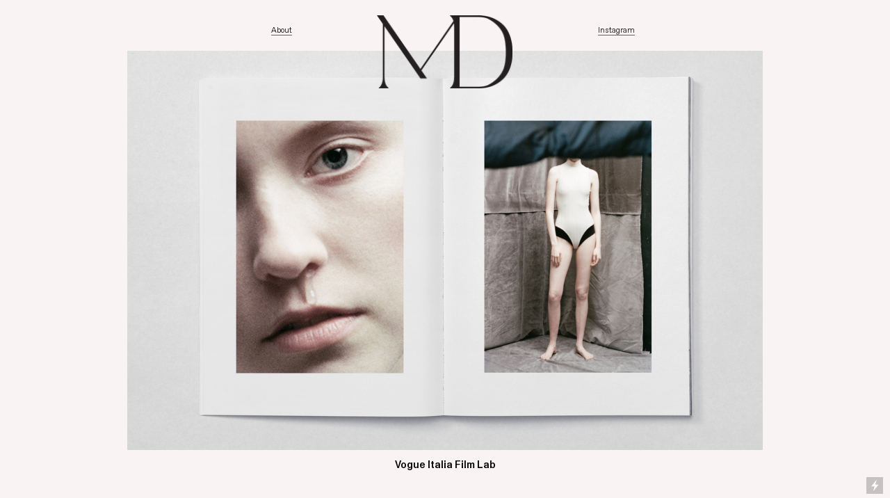

--- FILE ---
content_type: text/html; charset=UTF-8
request_url: https://miadoerwald.com/Vogue
body_size: 25725
content:
<!DOCTYPE html>
<!-- 

        Running on cargo.site

-->
<html lang="en" data-predefined-style="true" data-css-presets="true" data-css-preset data-typography-preset>
	<head>
<script>
				var __cargo_context__ = 'live';
				var __cargo_js_ver__ = 'c=2806793921';
				var __cargo_maint__ = false;
				
				
			</script>
					<meta http-equiv="X-UA-Compatible" content="IE=edge,chrome=1">
		<meta http-equiv="Content-Type" content="text/html; charset=utf-8">
		<meta name="viewport" content="initial-scale=1.0, maximum-scale=1.0, user-scalable=no">
		
			<meta name="robots" content="index,follow">
		<title>Vogue — Mia Doerwald</title>
		<meta name="description" content="Vogue Italia Film Lab">
				<meta name="twitter:card" content="summary_large_image">
		<meta name="twitter:title" content="Vogue — Mia Doerwald">
		<meta name="twitter:description" content="Vogue Italia Film Lab">
		<meta name="twitter:image" content="https://freight.cargo.site/w/1200/i/42cec0bef6c8b6f81ac4b559292a8c417f1f9fe58e359e237dca3c990d342941/MD_Vogue.jpg">
		<meta property="og:locale" content="en_US">
		<meta property="og:title" content="Vogue — Mia Doerwald">
		<meta property="og:description" content="Vogue Italia Film Lab">
		<meta property="og:url" content="https://miadoerwald.com/Vogue">
		<meta property="og:image" content="https://freight.cargo.site/w/1200/i/42cec0bef6c8b6f81ac4b559292a8c417f1f9fe58e359e237dca3c990d342941/MD_Vogue.jpg">
		<meta property="og:type" content="website">

		<link rel="preconnect" href="https://static.cargo.site" crossorigin>
		<link rel="preconnect" href="https://freight.cargo.site" crossorigin>

		<link rel="preconnect" href="https://fonts.gstatic.com" crossorigin>
				<link rel="preconnect" href="https://type.cargo.site" crossorigin>

		<!--<link rel="preload" href="https://static.cargo.site/assets/social/IconFont-Regular-0.9.3.woff2" as="font" type="font/woff" crossorigin>-->

		

		<link href="https://static.cargo.site/favicon/favicon.ico" rel="shortcut icon">
		<link href="https://miadoerwald.com/rss" rel="alternate" type="application/rss+xml" title="Mia Doerwald feed">

		<link href="//fonts.googleapis.com/css?family=Cormorant:300,300italic,400,400italic,500,500italic,700,700italic&c=2806793921&" id="" rel="stylesheet" type="text/css" />
<link href="https://miadoerwald.com/stylesheet?c=2806793921&1737244091" id="member_stylesheet" rel="stylesheet" type="text/css" />
<style id="">@font-face{font-family:Icons;src:url(https://static.cargo.site/assets/social/IconFont-Regular-0.9.3.woff2);unicode-range:U+E000-E15C,U+F0000,U+FE0E}@font-face{font-family:Icons;src:url(https://static.cargo.site/assets/social/IconFont-Regular-0.9.3.woff2);font-weight:240;unicode-range:U+E000-E15C,U+F0000,U+FE0E}@font-face{font-family:Icons;src:url(https://static.cargo.site/assets/social/IconFont-Regular-0.9.3.woff2);unicode-range:U+E000-E15C,U+F0000,U+FE0E;font-weight:400}@font-face{font-family:Icons;src:url(https://static.cargo.site/assets/social/IconFont-Regular-0.9.3.woff2);unicode-range:U+E000-E15C,U+F0000,U+FE0E;font-weight:600}@font-face{font-family:Icons;src:url(https://static.cargo.site/assets/social/IconFont-Regular-0.9.3.woff2);unicode-range:U+E000-E15C,U+F0000,U+FE0E;font-weight:800}@font-face{font-family:Icons;src:url(https://static.cargo.site/assets/social/IconFont-Regular-0.9.3.woff2);unicode-range:U+E000-E15C,U+F0000,U+FE0E;font-style:italic}@font-face{font-family:Icons;src:url(https://static.cargo.site/assets/social/IconFont-Regular-0.9.3.woff2);unicode-range:U+E000-E15C,U+F0000,U+FE0E;font-weight:200;font-style:italic}@font-face{font-family:Icons;src:url(https://static.cargo.site/assets/social/IconFont-Regular-0.9.3.woff2);unicode-range:U+E000-E15C,U+F0000,U+FE0E;font-weight:400;font-style:italic}@font-face{font-family:Icons;src:url(https://static.cargo.site/assets/social/IconFont-Regular-0.9.3.woff2);unicode-range:U+E000-E15C,U+F0000,U+FE0E;font-weight:600;font-style:italic}@font-face{font-family:Icons;src:url(https://static.cargo.site/assets/social/IconFont-Regular-0.9.3.woff2);unicode-range:U+E000-E15C,U+F0000,U+FE0E;font-weight:800;font-style:italic}body.iconfont-loading,body.iconfont-loading *{color:transparent!important}body{-moz-osx-font-smoothing:grayscale;-webkit-font-smoothing:antialiased;-webkit-text-size-adjust:none}body.no-scroll{overflow:hidden}/*!
 * Content
 */.page{word-wrap:break-word}:focus{outline:0}.pointer-events-none{pointer-events:none}.pointer-events-auto{pointer-events:auto}.pointer-events-none .page_content .audio-player,.pointer-events-none .page_content .shop_product,.pointer-events-none .page_content a,.pointer-events-none .page_content audio,.pointer-events-none .page_content button,.pointer-events-none .page_content details,.pointer-events-none .page_content iframe,.pointer-events-none .page_content img,.pointer-events-none .page_content input,.pointer-events-none .page_content video{pointer-events:auto}.pointer-events-none .page_content *>a,.pointer-events-none .page_content>a{position:relative}s *{text-transform:inherit}#toolset{position:fixed;bottom:10px;right:10px;z-index:8}.mobile #toolset,.template_site_inframe #toolset{display:none}#toolset a{display:block;height:24px;width:24px;margin:0;padding:0;text-decoration:none;background:rgba(0,0,0,.2)}#toolset a:hover{background:rgba(0,0,0,.8)}[data-adminview] #toolset a,[data-adminview] #toolset_admin a{background:rgba(0,0,0,.04);pointer-events:none;cursor:default}#toolset_admin a:active{background:rgba(0,0,0,.7)}#toolset_admin a svg>*{transform:scale(1.1) translate(0,-.5px);transform-origin:50% 50%}#toolset_admin a svg{pointer-events:none;width:100%!important;height:auto!important}#following-container{overflow:auto;-webkit-overflow-scrolling:touch}#following-container iframe{height:100%;width:100%;position:absolute;top:0;left:0;right:0;bottom:0}:root{--following-width:-400px;--following-animation-duration:450ms}@keyframes following-open{0%{transform:translateX(0)}100%{transform:translateX(var(--following-width))}}@keyframes following-open-inverse{0%{transform:translateX(0)}100%{transform:translateX(calc(-1 * var(--following-width)))}}@keyframes following-close{0%{transform:translateX(var(--following-width))}100%{transform:translateX(0)}}@keyframes following-close-inverse{0%{transform:translateX(calc(-1 * var(--following-width)))}100%{transform:translateX(0)}}body.animate-left{animation:following-open var(--following-animation-duration);animation-fill-mode:both;animation-timing-function:cubic-bezier(.24,1,.29,1)}#following-container.animate-left{animation:following-close-inverse var(--following-animation-duration);animation-fill-mode:both;animation-timing-function:cubic-bezier(.24,1,.29,1)}#following-container.animate-left #following-frame{animation:following-close var(--following-animation-duration);animation-fill-mode:both;animation-timing-function:cubic-bezier(.24,1,.29,1)}body.animate-right{animation:following-close var(--following-animation-duration);animation-fill-mode:both;animation-timing-function:cubic-bezier(.24,1,.29,1)}#following-container.animate-right{animation:following-open-inverse var(--following-animation-duration);animation-fill-mode:both;animation-timing-function:cubic-bezier(.24,1,.29,1)}#following-container.animate-right #following-frame{animation:following-open var(--following-animation-duration);animation-fill-mode:both;animation-timing-function:cubic-bezier(.24,1,.29,1)}.slick-slider{position:relative;display:block;-moz-box-sizing:border-box;box-sizing:border-box;-webkit-user-select:none;-moz-user-select:none;-ms-user-select:none;user-select:none;-webkit-touch-callout:none;-khtml-user-select:none;-ms-touch-action:pan-y;touch-action:pan-y;-webkit-tap-highlight-color:transparent}.slick-list{position:relative;display:block;overflow:hidden;margin:0;padding:0}.slick-list:focus{outline:0}.slick-list.dragging{cursor:pointer;cursor:hand}.slick-slider .slick-list,.slick-slider .slick-track{transform:translate3d(0,0,0);will-change:transform}.slick-track{position:relative;top:0;left:0;display:block}.slick-track:after,.slick-track:before{display:table;content:'';width:1px;height:1px;margin-top:-1px;margin-left:-1px}.slick-track:after{clear:both}.slick-loading .slick-track{visibility:hidden}.slick-slide{display:none;float:left;height:100%;min-height:1px}[dir=rtl] .slick-slide{float:right}.content .slick-slide img{display:inline-block}.content .slick-slide img:not(.image-zoom){cursor:pointer}.content .scrub .slick-list,.content .scrub .slick-slide img:not(.image-zoom){cursor:ew-resize}body.slideshow-scrub-dragging *{cursor:ew-resize!important}.content .slick-slide img:not([src]),.content .slick-slide img[src='']{width:100%;height:auto}.slick-slide.slick-loading img{display:none}.slick-slide.dragging img{pointer-events:none}.slick-initialized .slick-slide{display:block}.slick-loading .slick-slide{visibility:hidden}.slick-vertical .slick-slide{display:block;height:auto;border:1px solid transparent}.slick-arrow.slick-hidden{display:none}.slick-arrow{position:absolute;z-index:9;width:0;top:0;height:100%;cursor:pointer;will-change:opacity;-webkit-transition:opacity 333ms cubic-bezier(.4,0,.22,1);transition:opacity 333ms cubic-bezier(.4,0,.22,1)}.slick-arrow.hidden{opacity:0}.slick-arrow svg{position:absolute;width:36px;height:36px;top:0;left:0;right:0;bottom:0;margin:auto;transform:translate(.25px,.25px)}.slick-arrow svg.right-arrow{transform:translate(.25px,.25px) scaleX(-1)}.slick-arrow svg:active{opacity:.75}.slick-arrow svg .arrow-shape{fill:none!important;stroke:#fff;stroke-linecap:square}.slick-arrow svg .arrow-outline{fill:none!important;stroke-width:2.5px;stroke:rgba(0,0,0,.6);stroke-linecap:square}.slick-arrow.slick-next{right:0;text-align:right}.slick-next svg,.wallpaper-navigation .slick-next svg{margin-right:10px}.mobile .slick-next svg{margin-right:10px}.slick-arrow.slick-prev{text-align:left}.slick-prev svg,.wallpaper-navigation .slick-prev svg{margin-left:10px}.mobile .slick-prev svg{margin-left:10px}.loading_animation{display:none;vertical-align:middle;z-index:15;line-height:0;pointer-events:none;border-radius:100%}.loading_animation.hidden{display:none}.loading_animation.pulsing{opacity:0;display:inline-block;animation-delay:.1s;-webkit-animation-delay:.1s;-moz-animation-delay:.1s;animation-duration:12s;animation-iteration-count:infinite;animation:fade-pulse-in .5s ease-in-out;-moz-animation:fade-pulse-in .5s ease-in-out;-webkit-animation:fade-pulse-in .5s ease-in-out;-webkit-animation-fill-mode:forwards;-moz-animation-fill-mode:forwards;animation-fill-mode:forwards}.loading_animation.pulsing.no-delay{animation-delay:0s;-webkit-animation-delay:0s;-moz-animation-delay:0s}.loading_animation div{border-radius:100%}.loading_animation div svg{max-width:100%;height:auto}.loading_animation div,.loading_animation div svg{width:20px;height:20px}.loading_animation.full-width svg{width:100%;height:auto}.loading_animation.full-width.big svg{width:100px;height:100px}.loading_animation div svg>*{fill:#ccc}.loading_animation div{-webkit-animation:spin-loading 12s ease-out;-webkit-animation-iteration-count:infinite;-moz-animation:spin-loading 12s ease-out;-moz-animation-iteration-count:infinite;animation:spin-loading 12s ease-out;animation-iteration-count:infinite}.loading_animation.hidden{display:none}[data-backdrop] .loading_animation{position:absolute;top:15px;left:15px;z-index:99}.loading_animation.position-absolute.middle{top:calc(50% - 10px);left:calc(50% - 10px)}.loading_animation.position-absolute.topleft{top:0;left:0}.loading_animation.position-absolute.middleright{top:calc(50% - 10px);right:1rem}.loading_animation.position-absolute.middleleft{top:calc(50% - 10px);left:1rem}.loading_animation.gray div svg>*{fill:#999}.loading_animation.gray-dark div svg>*{fill:#666}.loading_animation.gray-darker div svg>*{fill:#555}.loading_animation.gray-light div svg>*{fill:#ccc}.loading_animation.white div svg>*{fill:rgba(255,255,255,.85)}.loading_animation.blue div svg>*{fill:#698fff}.loading_animation.inline{display:inline-block;margin-bottom:.5ex}.loading_animation.inline.left{margin-right:.5ex}@-webkit-keyframes fade-pulse-in{0%{opacity:0}50%{opacity:.5}100%{opacity:1}}@-moz-keyframes fade-pulse-in{0%{opacity:0}50%{opacity:.5}100%{opacity:1}}@keyframes fade-pulse-in{0%{opacity:0}50%{opacity:.5}100%{opacity:1}}@-webkit-keyframes pulsate{0%{opacity:1}50%{opacity:0}100%{opacity:1}}@-moz-keyframes pulsate{0%{opacity:1}50%{opacity:0}100%{opacity:1}}@keyframes pulsate{0%{opacity:1}50%{opacity:0}100%{opacity:1}}@-webkit-keyframes spin-loading{0%{transform:rotate(0)}9%{transform:rotate(1050deg)}18%{transform:rotate(-1090deg)}20%{transform:rotate(-1080deg)}23%{transform:rotate(-1080deg)}28%{transform:rotate(-1095deg)}29%{transform:rotate(-1065deg)}34%{transform:rotate(-1080deg)}35%{transform:rotate(-1050deg)}40%{transform:rotate(-1065deg)}41%{transform:rotate(-1035deg)}44%{transform:rotate(-1035deg)}47%{transform:rotate(-2160deg)}50%{transform:rotate(-2160deg)}56%{transform:rotate(45deg)}60%{transform:rotate(45deg)}80%{transform:rotate(6120deg)}100%{transform:rotate(0)}}@keyframes spin-loading{0%{transform:rotate(0)}9%{transform:rotate(1050deg)}18%{transform:rotate(-1090deg)}20%{transform:rotate(-1080deg)}23%{transform:rotate(-1080deg)}28%{transform:rotate(-1095deg)}29%{transform:rotate(-1065deg)}34%{transform:rotate(-1080deg)}35%{transform:rotate(-1050deg)}40%{transform:rotate(-1065deg)}41%{transform:rotate(-1035deg)}44%{transform:rotate(-1035deg)}47%{transform:rotate(-2160deg)}50%{transform:rotate(-2160deg)}56%{transform:rotate(45deg)}60%{transform:rotate(45deg)}80%{transform:rotate(6120deg)}100%{transform:rotate(0)}}[grid-row]{align-items:flex-start;box-sizing:border-box;display:-webkit-box;display:-webkit-flex;display:-ms-flexbox;display:flex;-webkit-flex-wrap:wrap;-ms-flex-wrap:wrap;flex-wrap:wrap}[grid-col]{box-sizing:border-box}[grid-row] [grid-col].empty:after{content:"\0000A0";cursor:text}body.mobile[data-adminview=content-editproject] [grid-row] [grid-col].empty:after{display:none}[grid-col=auto]{-webkit-box-flex:1;-webkit-flex:1;-ms-flex:1;flex:1}[grid-col=x12]{width:100%}[grid-col=x11]{width:50%}[grid-col=x10]{width:33.33%}[grid-col=x9]{width:25%}[grid-col=x8]{width:20%}[grid-col=x7]{width:16.666666667%}[grid-col=x6]{width:14.285714286%}[grid-col=x5]{width:12.5%}[grid-col=x4]{width:11.111111111%}[grid-col=x3]{width:10%}[grid-col=x2]{width:9.090909091%}[grid-col=x1]{width:8.333333333%}[grid-col="1"]{width:8.33333%}[grid-col="2"]{width:16.66667%}[grid-col="3"]{width:25%}[grid-col="4"]{width:33.33333%}[grid-col="5"]{width:41.66667%}[grid-col="6"]{width:50%}[grid-col="7"]{width:58.33333%}[grid-col="8"]{width:66.66667%}[grid-col="9"]{width:75%}[grid-col="10"]{width:83.33333%}[grid-col="11"]{width:91.66667%}[grid-col="12"]{width:100%}body.mobile [grid-responsive] [grid-col]{width:100%;-webkit-box-flex:none;-webkit-flex:none;-ms-flex:none;flex:none}[data-ce-host=true][contenteditable=true] [grid-pad]{pointer-events:none}[data-ce-host=true][contenteditable=true] [grid-pad]>*{pointer-events:auto}[grid-pad="0"]{padding:0}[grid-pad="0.25"]{padding:.125rem}[grid-pad="0.5"]{padding:.25rem}[grid-pad="0.75"]{padding:.375rem}[grid-pad="1"]{padding:.5rem}[grid-pad="1.25"]{padding:.625rem}[grid-pad="1.5"]{padding:.75rem}[grid-pad="1.75"]{padding:.875rem}[grid-pad="2"]{padding:1rem}[grid-pad="2.5"]{padding:1.25rem}[grid-pad="3"]{padding:1.5rem}[grid-pad="3.5"]{padding:1.75rem}[grid-pad="4"]{padding:2rem}[grid-pad="5"]{padding:2.5rem}[grid-pad="6"]{padding:3rem}[grid-pad="7"]{padding:3.5rem}[grid-pad="8"]{padding:4rem}[grid-pad="9"]{padding:4.5rem}[grid-pad="10"]{padding:5rem}[grid-gutter="0"]{margin:0}[grid-gutter="0.5"]{margin:-.25rem}[grid-gutter="1"]{margin:-.5rem}[grid-gutter="1.5"]{margin:-.75rem}[grid-gutter="2"]{margin:-1rem}[grid-gutter="2.5"]{margin:-1.25rem}[grid-gutter="3"]{margin:-1.5rem}[grid-gutter="3.5"]{margin:-1.75rem}[grid-gutter="4"]{margin:-2rem}[grid-gutter="5"]{margin:-2.5rem}[grid-gutter="6"]{margin:-3rem}[grid-gutter="7"]{margin:-3.5rem}[grid-gutter="8"]{margin:-4rem}[grid-gutter="10"]{margin:-5rem}[grid-gutter="12"]{margin:-6rem}[grid-gutter="14"]{margin:-7rem}[grid-gutter="16"]{margin:-8rem}[grid-gutter="18"]{margin:-9rem}[grid-gutter="20"]{margin:-10rem}small{max-width:100%;text-decoration:inherit}img:not([src]),img[src='']{outline:1px solid rgba(177,177,177,.4);outline-offset:-1px;content:url([data-uri])}img.image-zoom{cursor:-webkit-zoom-in;cursor:-moz-zoom-in;cursor:zoom-in}#imprimatur{color:#333;font-size:10px;font-family:-apple-system,BlinkMacSystemFont,"Segoe UI",Roboto,Oxygen,Ubuntu,Cantarell,"Open Sans","Helvetica Neue",sans-serif,"Sans Serif",Icons;/*!System*/position:fixed;opacity:.3;right:-28px;bottom:160px;transform:rotate(270deg);-ms-transform:rotate(270deg);-webkit-transform:rotate(270deg);z-index:8;text-transform:uppercase;color:#999;opacity:.5;padding-bottom:2px;text-decoration:none}.mobile #imprimatur{display:none}bodycopy cargo-link a{font-family:-apple-system,BlinkMacSystemFont,"Segoe UI",Roboto,Oxygen,Ubuntu,Cantarell,"Open Sans","Helvetica Neue",sans-serif,"Sans Serif",Icons;/*!System*/font-size:12px;font-style:normal;font-weight:400;transform:rotate(270deg);text-decoration:none;position:fixed!important;right:-27px;bottom:100px;text-decoration:none;letter-spacing:normal;background:0 0;border:0;border-bottom:0;outline:0}/*! PhotoSwipe Default UI CSS by Dmitry Semenov | photoswipe.com | MIT license */.pswp--has_mouse .pswp__button--arrow--left,.pswp--has_mouse .pswp__button--arrow--right,.pswp__ui{visibility:visible}.pswp--minimal--dark .pswp__top-bar,.pswp__button{background:0 0}.pswp,.pswp__bg,.pswp__container,.pswp__img--placeholder,.pswp__zoom-wrap,.quick-view-navigation{-webkit-backface-visibility:hidden}.pswp__button{cursor:pointer;opacity:1;-webkit-appearance:none;transition:opacity .2s;-webkit-box-shadow:none;box-shadow:none}.pswp__button-close>svg{top:10px;right:10px;margin-left:auto}.pswp--touch .quick-view-navigation{display:none}.pswp__ui{-webkit-font-smoothing:auto;opacity:1;z-index:1550}.quick-view-navigation{will-change:opacity;-webkit-transition:opacity 333ms cubic-bezier(.4,0,.22,1);transition:opacity 333ms cubic-bezier(.4,0,.22,1)}.quick-view-navigation .pswp__group .pswp__button{pointer-events:auto}.pswp__button>svg{position:absolute;width:36px;height:36px}.quick-view-navigation .pswp__group:active svg{opacity:.75}.pswp__button svg .shape-shape{fill:#fff}.pswp__button svg .shape-outline{fill:#000}.pswp__button-prev>svg{top:0;bottom:0;left:10px;margin:auto}.pswp__button-next>svg{top:0;bottom:0;right:10px;margin:auto}.quick-view-navigation .pswp__group .pswp__button-prev{position:absolute;left:0;top:0;width:0;height:100%}.quick-view-navigation .pswp__group .pswp__button-next{position:absolute;right:0;top:0;width:0;height:100%}.quick-view-navigation .close-button,.quick-view-navigation .left-arrow,.quick-view-navigation .right-arrow{transform:translate(.25px,.25px)}.quick-view-navigation .right-arrow{transform:translate(.25px,.25px) scaleX(-1)}.pswp__button svg .shape-outline{fill:transparent!important;stroke:#000;stroke-width:2.5px;stroke-linecap:square}.pswp__button svg .shape-shape{fill:transparent!important;stroke:#fff;stroke-width:1.5px;stroke-linecap:square}.pswp__bg,.pswp__scroll-wrap,.pswp__zoom-wrap{width:100%;position:absolute}.quick-view-navigation .pswp__group .pswp__button-close{margin:0}.pswp__container,.pswp__item,.pswp__zoom-wrap{right:0;bottom:0;top:0;position:absolute;left:0}.pswp__ui--hidden .pswp__button{opacity:.001}.pswp__ui--hidden .pswp__button,.pswp__ui--hidden .pswp__button *{pointer-events:none}.pswp .pswp__ui.pswp__ui--displaynone{display:none}.pswp__element--disabled{display:none!important}/*! PhotoSwipe main CSS by Dmitry Semenov | photoswipe.com | MIT license */.pswp{position:fixed;display:none;height:100%;width:100%;top:0;left:0;right:0;bottom:0;margin:auto;-ms-touch-action:none;touch-action:none;z-index:9999999;-webkit-text-size-adjust:100%;line-height:initial;letter-spacing:initial;outline:0}.pswp img{max-width:none}.pswp--zoom-disabled .pswp__img{cursor:default!important}.pswp--animate_opacity{opacity:.001;will-change:opacity;-webkit-transition:opacity 333ms cubic-bezier(.4,0,.22,1);transition:opacity 333ms cubic-bezier(.4,0,.22,1)}.pswp--open{display:block}.pswp--zoom-allowed .pswp__img{cursor:-webkit-zoom-in;cursor:-moz-zoom-in;cursor:zoom-in}.pswp--zoomed-in .pswp__img{cursor:-webkit-grab;cursor:-moz-grab;cursor:grab}.pswp--dragging .pswp__img{cursor:-webkit-grabbing;cursor:-moz-grabbing;cursor:grabbing}.pswp__bg{left:0;top:0;height:100%;opacity:0;transform:translateZ(0);will-change:opacity}.pswp__scroll-wrap{left:0;top:0;height:100%}.pswp__container,.pswp__zoom-wrap{-ms-touch-action:none;touch-action:none}.pswp__container,.pswp__img{-webkit-user-select:none;-moz-user-select:none;-ms-user-select:none;user-select:none;-webkit-tap-highlight-color:transparent;-webkit-touch-callout:none}.pswp__zoom-wrap{-webkit-transform-origin:left top;-ms-transform-origin:left top;transform-origin:left top;-webkit-transition:-webkit-transform 222ms cubic-bezier(.4,0,.22,1);transition:transform 222ms cubic-bezier(.4,0,.22,1)}.pswp__bg{-webkit-transition:opacity 222ms cubic-bezier(.4,0,.22,1);transition:opacity 222ms cubic-bezier(.4,0,.22,1)}.pswp--animated-in .pswp__bg,.pswp--animated-in .pswp__zoom-wrap{-webkit-transition:none;transition:none}.pswp--hide-overflow .pswp__scroll-wrap,.pswp--hide-overflow.pswp{overflow:hidden}.pswp__img{position:absolute;width:auto;height:auto;top:0;left:0}.pswp__img--placeholder--blank{background:#222}.pswp--ie .pswp__img{width:100%!important;height:auto!important;left:0;top:0}.pswp__ui--idle{opacity:0}.pswp__error-msg{position:absolute;left:0;top:50%;width:100%;text-align:center;font-size:14px;line-height:16px;margin-top:-8px;color:#ccc}.pswp__error-msg a{color:#ccc;text-decoration:underline}.pswp__error-msg{font-family:-apple-system,BlinkMacSystemFont,"Segoe UI",Roboto,Oxygen,Ubuntu,Cantarell,"Open Sans","Helvetica Neue",sans-serif}.quick-view.mouse-down .iframe-item{pointer-events:none!important}.quick-view-caption-positioner{pointer-events:none;width:100%;height:100%}.quick-view-caption-wrapper{margin:auto;position:absolute;bottom:0;left:0;right:0}.quick-view-horizontal-align-left .quick-view-caption-wrapper{margin-left:0}.quick-view-horizontal-align-right .quick-view-caption-wrapper{margin-right:0}[data-quick-view-caption]{transition:.1s opacity ease-in-out;position:absolute;bottom:0;left:0;right:0}.quick-view-horizontal-align-left [data-quick-view-caption]{text-align:left}.quick-view-horizontal-align-right [data-quick-view-caption]{text-align:right}.quick-view-caption{transition:.1s opacity ease-in-out}.quick-view-caption>*{display:inline-block}.quick-view-caption *{pointer-events:auto}.quick-view-caption.hidden{opacity:0}.shop_product .dropdown_wrapper{flex:0 0 100%;position:relative}.shop_product select{appearance:none;-moz-appearance:none;-webkit-appearance:none;outline:0;-webkit-font-smoothing:antialiased;-moz-osx-font-smoothing:grayscale;cursor:pointer;border-radius:0;white-space:nowrap;overflow:hidden!important;text-overflow:ellipsis}.shop_product select.dropdown::-ms-expand{display:none}.shop_product a{cursor:pointer;border-bottom:none;text-decoration:none}.shop_product a.out-of-stock{pointer-events:none}body.audio-player-dragging *{cursor:ew-resize!important}.audio-player{display:inline-flex;flex:1 0 calc(100% - 2px);width:calc(100% - 2px)}.audio-player .button{height:100%;flex:0 0 3.3rem;display:flex}.audio-player .separator{left:3.3rem;height:100%}.audio-player .buffer{width:0%;height:100%;transition:left .3s linear,width .3s linear}.audio-player.seeking .buffer{transition:left 0s,width 0s}.audio-player.seeking{user-select:none;-webkit-user-select:none;cursor:ew-resize}.audio-player.seeking *{user-select:none;-webkit-user-select:none;cursor:ew-resize}.audio-player .bar{overflow:hidden;display:flex;justify-content:space-between;align-content:center;flex-grow:1}.audio-player .progress{width:0%;height:100%;transition:width .3s linear}.audio-player.seeking .progress{transition:width 0s}.audio-player .pause,.audio-player .play{cursor:pointer;height:100%}.audio-player .note-icon{margin:auto 0;order:2;flex:0 1 auto}.audio-player .title{white-space:nowrap;overflow:hidden;text-overflow:ellipsis;pointer-events:none;user-select:none;padding:.5rem 0 .5rem 1rem;margin:auto auto auto 0;flex:0 3 auto;min-width:0;width:100%}.audio-player .total-time{flex:0 1 auto;margin:auto 0}.audio-player .current-time,.audio-player .play-text{flex:0 1 auto;margin:auto 0}.audio-player .stream-anim{user-select:none;margin:auto auto auto 0}.audio-player .stream-anim span{display:inline-block}.audio-player .buffer,.audio-player .current-time,.audio-player .note-svg,.audio-player .play-text,.audio-player .separator,.audio-player .total-time{user-select:none;pointer-events:none}.audio-player .buffer,.audio-player .play-text,.audio-player .progress{position:absolute}.audio-player,.audio-player .bar,.audio-player .button,.audio-player .current-time,.audio-player .note-icon,.audio-player .pause,.audio-player .play,.audio-player .total-time{position:relative}body.mobile .audio-player,body.mobile .audio-player *{-webkit-touch-callout:none}#standalone-admin-frame{border:0;width:400px;position:absolute;right:0;top:0;height:100vh;z-index:99}body[standalone-admin=true] #standalone-admin-frame{transform:translate(0,0)}body[standalone-admin=true] .main_container{width:calc(100% - 400px)}body[standalone-admin=false] #standalone-admin-frame{transform:translate(100%,0)}body[standalone-admin=false] .main_container{width:100%}.toggle_standaloneAdmin{position:fixed;top:0;right:400px;height:40px;width:40px;z-index:999;cursor:pointer;background-color:rgba(0,0,0,.4)}.toggle_standaloneAdmin:active{opacity:.7}body[standalone-admin=false] .toggle_standaloneAdmin{right:0}.toggle_standaloneAdmin *{color:#fff;fill:#fff}.toggle_standaloneAdmin svg{padding:6px;width:100%;height:100%;opacity:.85}body[standalone-admin=false] .toggle_standaloneAdmin #close,body[standalone-admin=true] .toggle_standaloneAdmin #backdropsettings{display:none}.toggle_standaloneAdmin>div{width:100%;height:100%}#admin_toggle_button{position:fixed;top:50%;transform:translate(0,-50%);right:400px;height:36px;width:12px;z-index:999;cursor:pointer;background-color:rgba(0,0,0,.09);padding-left:2px;margin-right:5px}#admin_toggle_button .bar{content:'';background:rgba(0,0,0,.09);position:fixed;width:5px;bottom:0;top:0;z-index:10}#admin_toggle_button:active{background:rgba(0,0,0,.065)}#admin_toggle_button *{color:#fff;fill:#fff}#admin_toggle_button svg{padding:0;width:16px;height:36px;margin-left:1px;opacity:1}#admin_toggle_button svg *{fill:#fff;opacity:1}#admin_toggle_button[data-state=closed] .toggle_admin_close{display:none}#admin_toggle_button[data-state=closed],#admin_toggle_button[data-state=closed] .toggle_admin_open{width:20px;cursor:pointer;margin:0}#admin_toggle_button[data-state=closed] svg{margin-left:2px}#admin_toggle_button[data-state=open] .toggle_admin_open{display:none}select,select *{text-rendering:auto!important}b b{font-weight:inherit}*{-webkit-box-sizing:border-box;-moz-box-sizing:border-box;box-sizing:border-box}customhtml>*{position:relative;z-index:10}body,html{min-height:100vh;margin:0;padding:0}html{touch-action:manipulation;position:relative;background-color:#fff}.main_container{min-height:100vh;width:100%;overflow:hidden}.container{display:-webkit-box;display:-webkit-flex;display:-moz-box;display:-ms-flexbox;display:flex;-webkit-flex-wrap:wrap;-moz-flex-wrap:wrap;-ms-flex-wrap:wrap;flex-wrap:wrap;max-width:100%;width:100%;overflow:visible}.container{align-items:flex-start;-webkit-align-items:flex-start}.page{z-index:2}.page ul li>text-limit{display:block}.content,.content_container,.pinned{-webkit-flex:1 0 auto;-moz-flex:1 0 auto;-ms-flex:1 0 auto;flex:1 0 auto;max-width:100%}.content_container{width:100%}.content_container.full_height{min-height:100vh}.page_background{position:absolute;top:0;left:0;width:100%;height:100%}.page_container{position:relative;overflow:visible;width:100%}.backdrop{position:absolute;top:0;z-index:1;width:100%;height:100%;max-height:100vh}.backdrop>div{position:absolute;top:0;left:0;width:100%;height:100%;-webkit-backface-visibility:hidden;backface-visibility:hidden;transform:translate3d(0,0,0);contain:strict}[data-backdrop].backdrop>div[data-overflowing]{max-height:100vh;position:absolute;top:0;left:0}body.mobile [split-responsive]{display:flex;flex-direction:column}body.mobile [split-responsive] .container{width:100%;order:2}body.mobile [split-responsive] .backdrop{position:relative;height:50vh;width:100%;order:1}body.mobile [split-responsive] [data-auxiliary].backdrop{position:absolute;height:50vh;width:100%;order:1}.page{position:relative;z-index:2}img[data-align=left]{float:left}img[data-align=right]{float:right}[data-rotation]{transform-origin:center center}.content .page_content:not([contenteditable=true]) [data-draggable]{pointer-events:auto!important;backface-visibility:hidden}.preserve-3d{-moz-transform-style:preserve-3d;transform-style:preserve-3d}.content .page_content:not([contenteditable=true]) [data-draggable] iframe{pointer-events:none!important}.dragging-active iframe{pointer-events:none!important}.content .page_content:not([contenteditable=true]) [data-draggable]:active{opacity:1}.content .scroll-transition-fade{transition:transform 1s ease-in-out,opacity .8s ease-in-out}.content .scroll-transition-fade.below-viewport{opacity:0;transform:translateY(40px)}.mobile.full_width .page_container:not([split-layout]) .container_width{width:100%}[data-view=pinned_bottom] .bottom_pin_invisibility{visibility:hidden}.pinned{position:relative;width:100%}.pinned .page_container.accommodate:not(.fixed):not(.overlay){z-index:2}.pinned .page_container.overlay{position:absolute;z-index:4}.pinned .page_container.overlay.fixed{position:fixed}.pinned .page_container.overlay.fixed .page{max-height:100vh;-webkit-overflow-scrolling:touch}.pinned .page_container.overlay.fixed .page.allow-scroll{overflow-y:auto;overflow-x:hidden}.pinned .page_container.overlay.fixed .page.allow-scroll{align-items:flex-start;-webkit-align-items:flex-start}.pinned .page_container .page.allow-scroll::-webkit-scrollbar{width:0;background:0 0;display:none}.pinned.pinned_top .page_container.overlay{left:0;top:0}.pinned.pinned_bottom .page_container.overlay{left:0;bottom:0}div[data-container=set]:empty{margin-top:1px}.thumbnails{position:relative;z-index:1}[thumbnails=grid]{align-items:baseline}[thumbnails=justify] .thumbnail{box-sizing:content-box}[thumbnails][data-padding-zero] .thumbnail{margin-bottom:-1px}[thumbnails=montessori] .thumbnail{pointer-events:auto;position:absolute}[thumbnails] .thumbnail>a{display:block;text-decoration:none}[thumbnails=montessori]{height:0}[thumbnails][data-resizing],[thumbnails][data-resizing] *{cursor:nwse-resize}[thumbnails] .thumbnail .resize-handle{cursor:nwse-resize;width:26px;height:26px;padding:5px;position:absolute;opacity:.75;right:-1px;bottom:-1px;z-index:100}[thumbnails][data-resizing] .resize-handle{display:none}[thumbnails] .thumbnail .resize-handle svg{position:absolute;top:0;left:0}[thumbnails] .thumbnail .resize-handle:hover{opacity:1}[data-can-move].thumbnail .resize-handle svg .resize_path_outline{fill:#fff}[data-can-move].thumbnail .resize-handle svg .resize_path{fill:#000}[thumbnails=montessori] .thumbnail_sizer{height:0;width:100%;position:relative;padding-bottom:100%;pointer-events:none}[thumbnails] .thumbnail img{display:block;min-height:3px;margin-bottom:0}[thumbnails] .thumbnail img:not([src]),img[src=""]{margin:0!important;width:100%;min-height:3px;height:100%!important;position:absolute}[aspect-ratio="1x1"].thumb_image{height:0;padding-bottom:100%;overflow:hidden}[aspect-ratio="4x3"].thumb_image{height:0;padding-bottom:75%;overflow:hidden}[aspect-ratio="16x9"].thumb_image{height:0;padding-bottom:56.25%;overflow:hidden}[thumbnails] .thumb_image{width:100%;position:relative}[thumbnails][thumbnail-vertical-align=top]{align-items:flex-start}[thumbnails][thumbnail-vertical-align=middle]{align-items:center}[thumbnails][thumbnail-vertical-align=bottom]{align-items:baseline}[thumbnails][thumbnail-horizontal-align=left]{justify-content:flex-start}[thumbnails][thumbnail-horizontal-align=middle]{justify-content:center}[thumbnails][thumbnail-horizontal-align=right]{justify-content:flex-end}.thumb_image.default_image>svg{position:absolute;top:0;left:0;bottom:0;right:0;width:100%;height:100%}.thumb_image.default_image{outline:1px solid #ccc;outline-offset:-1px;position:relative}.mobile.full_width [data-view=Thumbnail] .thumbnails_width{width:100%}.content [data-draggable] a:active,.content [data-draggable] img:active{opacity:initial}.content .draggable-dragging{opacity:initial}[data-draggable].draggable_visible{visibility:visible}[data-draggable].draggable_hidden{visibility:hidden}.gallery_card [data-draggable],.marquee [data-draggable]{visibility:inherit}[data-draggable]{visibility:visible;background-color:rgba(0,0,0,.003)}#site_menu_panel_container .image-gallery:not(.initialized){height:0;padding-bottom:100%;min-height:initial}.image-gallery:not(.initialized){min-height:100vh;visibility:hidden;width:100%}.image-gallery .gallery_card img{display:block;width:100%;height:auto}.image-gallery .gallery_card{transform-origin:center}.image-gallery .gallery_card.dragging{opacity:.1;transform:initial!important}.image-gallery:not([image-gallery=slideshow]) .gallery_card iframe:only-child,.image-gallery:not([image-gallery=slideshow]) .gallery_card video:only-child{width:100%;height:100%;top:0;left:0;position:absolute}.image-gallery[image-gallery=slideshow] .gallery_card video[muted][autoplay]:not([controls]),.image-gallery[image-gallery=slideshow] .gallery_card video[muted][data-autoplay]:not([controls]){pointer-events:none}.image-gallery [image-gallery-pad="0"] video:only-child{object-fit:cover;height:calc(100% + 1px)}div.image-gallery>a,div.image-gallery>iframe,div.image-gallery>img,div.image-gallery>video{display:none}[image-gallery-row]{align-items:flex-start;box-sizing:border-box;display:-webkit-box;display:-webkit-flex;display:-ms-flexbox;display:flex;-webkit-flex-wrap:wrap;-ms-flex-wrap:wrap;flex-wrap:wrap}.image-gallery .gallery_card_image{width:100%;position:relative}[data-predefined-style=true] .image-gallery a.gallery_card{display:block;border:none}[image-gallery-col]{box-sizing:border-box}[image-gallery-col=x12]{width:100%}[image-gallery-col=x11]{width:50%}[image-gallery-col=x10]{width:33.33%}[image-gallery-col=x9]{width:25%}[image-gallery-col=x8]{width:20%}[image-gallery-col=x7]{width:16.666666667%}[image-gallery-col=x6]{width:14.285714286%}[image-gallery-col=x5]{width:12.5%}[image-gallery-col=x4]{width:11.111111111%}[image-gallery-col=x3]{width:10%}[image-gallery-col=x2]{width:9.090909091%}[image-gallery-col=x1]{width:8.333333333%}.content .page_content [image-gallery-pad].image-gallery{pointer-events:none}.content .page_content [image-gallery-pad].image-gallery .gallery_card_image>*,.content .page_content [image-gallery-pad].image-gallery .gallery_image_caption{pointer-events:auto}.content .page_content [image-gallery-pad="0"]{padding:0}.content .page_content [image-gallery-pad="0.25"]{padding:.125rem}.content .page_content [image-gallery-pad="0.5"]{padding:.25rem}.content .page_content [image-gallery-pad="0.75"]{padding:.375rem}.content .page_content [image-gallery-pad="1"]{padding:.5rem}.content .page_content [image-gallery-pad="1.25"]{padding:.625rem}.content .page_content [image-gallery-pad="1.5"]{padding:.75rem}.content .page_content [image-gallery-pad="1.75"]{padding:.875rem}.content .page_content [image-gallery-pad="2"]{padding:1rem}.content .page_content [image-gallery-pad="2.5"]{padding:1.25rem}.content .page_content [image-gallery-pad="3"]{padding:1.5rem}.content .page_content [image-gallery-pad="3.5"]{padding:1.75rem}.content .page_content [image-gallery-pad="4"]{padding:2rem}.content .page_content [image-gallery-pad="5"]{padding:2.5rem}.content .page_content [image-gallery-pad="6"]{padding:3rem}.content .page_content [image-gallery-pad="7"]{padding:3.5rem}.content .page_content [image-gallery-pad="8"]{padding:4rem}.content .page_content [image-gallery-pad="9"]{padding:4.5rem}.content .page_content [image-gallery-pad="10"]{padding:5rem}.content .page_content [image-gallery-gutter="0"]{margin:0}.content .page_content [image-gallery-gutter="0.5"]{margin:-.25rem}.content .page_content [image-gallery-gutter="1"]{margin:-.5rem}.content .page_content [image-gallery-gutter="1.5"]{margin:-.75rem}.content .page_content [image-gallery-gutter="2"]{margin:-1rem}.content .page_content [image-gallery-gutter="2.5"]{margin:-1.25rem}.content .page_content [image-gallery-gutter="3"]{margin:-1.5rem}.content .page_content [image-gallery-gutter="3.5"]{margin:-1.75rem}.content .page_content [image-gallery-gutter="4"]{margin:-2rem}.content .page_content [image-gallery-gutter="5"]{margin:-2.5rem}.content .page_content [image-gallery-gutter="6"]{margin:-3rem}.content .page_content [image-gallery-gutter="7"]{margin:-3.5rem}.content .page_content [image-gallery-gutter="8"]{margin:-4rem}.content .page_content [image-gallery-gutter="10"]{margin:-5rem}.content .page_content [image-gallery-gutter="12"]{margin:-6rem}.content .page_content [image-gallery-gutter="14"]{margin:-7rem}.content .page_content [image-gallery-gutter="16"]{margin:-8rem}.content .page_content [image-gallery-gutter="18"]{margin:-9rem}.content .page_content [image-gallery-gutter="20"]{margin:-10rem}[image-gallery=slideshow]:not(.initialized)>*{min-height:1px;opacity:0;min-width:100%}[image-gallery=slideshow][data-constrained-by=height] [image-gallery-vertical-align].slick-track{align-items:flex-start}[image-gallery=slideshow] img.image-zoom:active{opacity:initial}[image-gallery=slideshow].slick-initialized .gallery_card{pointer-events:none}[image-gallery=slideshow].slick-initialized .gallery_card.slick-current{pointer-events:auto}[image-gallery=slideshow] .gallery_card:not(.has_caption){line-height:0}.content .page_content [image-gallery=slideshow].image-gallery>*{pointer-events:auto}.content [image-gallery=slideshow].image-gallery.slick-initialized .gallery_card{overflow:hidden;margin:0;display:flex;flex-flow:row wrap;flex-shrink:0}.content [image-gallery=slideshow].image-gallery.slick-initialized .gallery_card.slick-current{overflow:visible}[image-gallery=slideshow] .gallery_image_caption{opacity:1;transition:opacity .3s;-webkit-transition:opacity .3s;width:100%;margin-left:auto;margin-right:auto;clear:both}[image-gallery-horizontal-align=left] .gallery_image_caption{text-align:left}[image-gallery-horizontal-align=middle] .gallery_image_caption{text-align:center}[image-gallery-horizontal-align=right] .gallery_image_caption{text-align:right}[image-gallery=slideshow][data-slideshow-in-transition] .gallery_image_caption{opacity:0;transition:opacity .3s;-webkit-transition:opacity .3s}[image-gallery=slideshow] .gallery_card_image{width:initial;margin:0;display:inline-block}[image-gallery=slideshow] .gallery_card img{margin:0;display:block}[image-gallery=slideshow][data-exploded]{align-items:flex-start;box-sizing:border-box;display:-webkit-box;display:-webkit-flex;display:-ms-flexbox;display:flex;-webkit-flex-wrap:wrap;-ms-flex-wrap:wrap;flex-wrap:wrap;justify-content:flex-start;align-content:flex-start}[image-gallery=slideshow][data-exploded] .gallery_card{padding:1rem;width:16.666%}[image-gallery=slideshow][data-exploded] .gallery_card_image{height:0;display:block;width:100%}[image-gallery=grid]{align-items:baseline}[image-gallery=grid] .gallery_card.has_caption .gallery_card_image{display:block}[image-gallery=grid] [image-gallery-pad="0"].gallery_card{margin-bottom:-1px}[image-gallery=grid] .gallery_card img{margin:0}[image-gallery=columns] .gallery_card img{margin:0}[image-gallery=justify]{align-items:flex-start}[image-gallery=justify] .gallery_card img{margin:0}[image-gallery=montessori][image-gallery-row]{display:block}[image-gallery=montessori] a.gallery_card,[image-gallery=montessori] div.gallery_card{position:absolute;pointer-events:auto}[image-gallery=montessori][data-can-move] .gallery_card,[image-gallery=montessori][data-can-move] .gallery_card .gallery_card_image,[image-gallery=montessori][data-can-move] .gallery_card .gallery_card_image>*{cursor:move}[image-gallery=montessori]{position:relative;height:0}[image-gallery=freeform] .gallery_card{position:relative}[image-gallery=freeform] [image-gallery-pad="0"].gallery_card{margin-bottom:-1px}[image-gallery-vertical-align]{display:flex;flex-flow:row wrap}[image-gallery-vertical-align].slick-track{display:flex;flex-flow:row nowrap}.image-gallery .slick-list{margin-bottom:-.3px}[image-gallery-vertical-align=top]{align-content:flex-start;align-items:flex-start}[image-gallery-vertical-align=middle]{align-items:center;align-content:center}[image-gallery-vertical-align=bottom]{align-content:flex-end;align-items:flex-end}[image-gallery-horizontal-align=left]{justify-content:flex-start}[image-gallery-horizontal-align=middle]{justify-content:center}[image-gallery-horizontal-align=right]{justify-content:flex-end}.image-gallery[data-resizing],.image-gallery[data-resizing] *{cursor:nwse-resize!important}.image-gallery .gallery_card .resize-handle,.image-gallery .gallery_card .resize-handle *{cursor:nwse-resize!important}.image-gallery .gallery_card .resize-handle{width:26px;height:26px;padding:5px;position:absolute;opacity:.75;right:-1px;bottom:-1px;z-index:10}.image-gallery[data-resizing] .resize-handle{display:none}.image-gallery .gallery_card .resize-handle svg{cursor:nwse-resize!important;position:absolute;top:0;left:0}.image-gallery .gallery_card .resize-handle:hover{opacity:1}[data-can-move].gallery_card .resize-handle svg .resize_path_outline{fill:#fff}[data-can-move].gallery_card .resize-handle svg .resize_path{fill:#000}[image-gallery=montessori] .thumbnail_sizer{height:0;width:100%;position:relative;padding-bottom:100%;pointer-events:none}#site_menu_button{display:block;text-decoration:none;pointer-events:auto;z-index:9;vertical-align:top;cursor:pointer;box-sizing:content-box;font-family:Icons}#site_menu_button.custom_icon{padding:0;line-height:0}#site_menu_button.custom_icon img{width:100%;height:auto}#site_menu_wrapper.disabled #site_menu_button{display:none}#site_menu_wrapper.mobile_only #site_menu_button{display:none}body.mobile #site_menu_wrapper.mobile_only:not(.disabled) #site_menu_button:not(.active){display:block}#site_menu_panel_container[data-type=cargo_menu] #site_menu_panel{display:block;position:fixed;top:0;right:0;bottom:0;left:0;z-index:10;cursor:default}.site_menu{pointer-events:auto;position:absolute;z-index:11;top:0;bottom:0;line-height:0;max-width:400px;min-width:300px;font-size:20px;text-align:left;background:rgba(20,20,20,.95);padding:20px 30px 90px 30px;overflow-y:auto;overflow-x:hidden;display:-webkit-box;display:-webkit-flex;display:-ms-flexbox;display:flex;-webkit-box-orient:vertical;-webkit-box-direction:normal;-webkit-flex-direction:column;-ms-flex-direction:column;flex-direction:column;-webkit-box-pack:start;-webkit-justify-content:flex-start;-ms-flex-pack:start;justify-content:flex-start}body.mobile #site_menu_wrapper .site_menu{-webkit-overflow-scrolling:touch;min-width:auto;max-width:100%;width:100%;padding:20px}#site_menu_wrapper[data-sitemenu-position=bottom-left] #site_menu,#site_menu_wrapper[data-sitemenu-position=top-left] #site_menu{left:0}#site_menu_wrapper[data-sitemenu-position=bottom-right] #site_menu,#site_menu_wrapper[data-sitemenu-position=top-right] #site_menu{right:0}#site_menu_wrapper[data-type=page] .site_menu{right:0;left:0;width:100%;padding:0;margin:0;background:0 0}.site_menu_wrapper.open .site_menu{display:block}.site_menu div{display:block}.site_menu a{text-decoration:none;display:inline-block;color:rgba(255,255,255,.75);max-width:100%;overflow:hidden;white-space:nowrap;text-overflow:ellipsis;line-height:1.4}.site_menu div a.active{color:rgba(255,255,255,.4)}.site_menu div.set-link>a{font-weight:700}.site_menu div.hidden{display:none}.site_menu .close{display:block;position:absolute;top:0;right:10px;font-size:60px;line-height:50px;font-weight:200;color:rgba(255,255,255,.4);cursor:pointer;user-select:none}#site_menu_panel_container .page_container{position:relative;overflow:hidden;background:0 0;z-index:2}#site_menu_panel_container .site_menu_page_wrapper{position:fixed;top:0;left:0;overflow-y:auto;-webkit-overflow-scrolling:touch;height:100%;width:100%;z-index:100}#site_menu_panel_container .site_menu_page_wrapper .backdrop{pointer-events:none}#site_menu_panel_container #site_menu_page_overlay{position:fixed;top:0;right:0;bottom:0;left:0;cursor:default;z-index:1}#shop_button{display:block;text-decoration:none;pointer-events:auto;z-index:9;vertical-align:top;cursor:pointer;box-sizing:content-box;font-family:Icons}#shop_button.custom_icon{padding:0;line-height:0}#shop_button.custom_icon img{width:100%;height:auto}#shop_button.disabled{display:none}.loading[data-loading]{display:none;position:fixed;bottom:8px;left:8px;z-index:100}.new_site_button_wrapper{font-size:1.8rem;font-weight:400;color:rgba(0,0,0,.85);font-family:-apple-system,BlinkMacSystemFont,'Segoe UI',Roboto,Oxygen,Ubuntu,Cantarell,'Open Sans','Helvetica Neue',sans-serif,'Sans Serif',Icons;font-style:normal;line-height:1.4;color:#fff;position:fixed;bottom:0;right:0;z-index:999}body.template_site #toolset{display:none!important}body.mobile .new_site_button{display:none}.new_site_button{display:flex;height:44px;cursor:pointer}.new_site_button .plus{width:44px;height:100%}.new_site_button .plus svg{width:100%;height:100%}.new_site_button .plus svg line{stroke:#000;stroke-width:2px}.new_site_button .plus:after,.new_site_button .plus:before{content:'';width:30px;height:2px}.new_site_button .text{background:#0fce83;display:none;padding:7.5px 15px 7.5px 15px;height:100%;font-size:20px;color:#222}.new_site_button:active{opacity:.8}.new_site_button.show_full .text{display:block}.new_site_button.show_full .plus{display:none}html:not(.admin-wrapper) .template_site #confirm_modal [data-progress] .progress-indicator:after{content:'Generating Site...';padding:7.5px 15px;right:-200px;color:#000}bodycopy svg.marker-overlay,bodycopy svg.marker-overlay *{transform-origin:0 0;-webkit-transform-origin:0 0;box-sizing:initial}bodycopy svg#svgroot{box-sizing:initial}bodycopy svg.marker-overlay{padding:inherit;position:absolute;left:0;top:0;width:100%;height:100%;min-height:1px;overflow:visible;pointer-events:none;z-index:999}bodycopy svg.marker-overlay *{pointer-events:initial}bodycopy svg.marker-overlay text{letter-spacing:initial}bodycopy svg.marker-overlay a{cursor:pointer}.marquee:not(.torn-down){overflow:hidden;width:100%;position:relative;padding-bottom:.25em;padding-top:.25em;margin-bottom:-.25em;margin-top:-.25em;contain:layout}.marquee .marquee_contents{will-change:transform;display:flex;flex-direction:column}.marquee[behavior][direction].torn-down{white-space:normal}.marquee[behavior=bounce] .marquee_contents{display:block;float:left;clear:both}.marquee[behavior=bounce] .marquee_inner{display:block}.marquee[behavior=bounce][direction=vertical] .marquee_contents{width:100%}.marquee[behavior=bounce][direction=diagonal] .marquee_inner:last-child,.marquee[behavior=bounce][direction=vertical] .marquee_inner:last-child{position:relative;visibility:hidden}.marquee[behavior=bounce][direction=horizontal],.marquee[behavior=scroll][direction=horizontal]{white-space:pre}.marquee[behavior=scroll][direction=horizontal] .marquee_contents{display:inline-flex;white-space:nowrap;min-width:100%}.marquee[behavior=scroll][direction=horizontal] .marquee_inner{min-width:100%}.marquee[behavior=scroll] .marquee_inner:first-child{will-change:transform;position:absolute;width:100%;top:0;left:0}.cycle{display:none}</style>
<script type="text/json" data-set="defaults" >{"current_offset":0,"current_page":1,"cargo_url":"miadoerwald","is_domain":true,"is_mobile":false,"is_tablet":false,"is_phone":false,"api_path":"https:\/\/miadoerwald.com\/_api","is_editor":false,"is_template":false,"is_direct_link":true,"direct_link_pid":27491543}</script>
<script type="text/json" data-set="DisplayOptions" >{"user_id":593836,"pagination_count":24,"title_in_project":true,"disable_project_scroll":false,"learning_cargo_seen":true,"resource_url":null,"site_menu_options":{"display_type":"cargo_menu","enable":false,"mobile_only":false,"position":"top-right","single_page_id":null,"icon":"\ue12f","show_homepage":true,"single_page_url":"Menu","custom_icon":false},"total_projects":0,"use_sets":null,"sets_are_clickable":null,"set_links_position":null,"sticky_pages":null,"slideshow_responsive":false,"slideshow_thumbnails_header":true,"layout_options":{"content_position":"center_cover","content_width":"100","content_margin":"5","main_margin":"7","text_alignment":"text_center","vertical_position":"vertical_top","bgcolor":"rgb(249, 243, 243)","WebFontConfig":{"cargo":{"families":{"Williams Caslon Text":{"variants":["n4","i4","n7","i7"]},"Favorit Variable":{"variants":["n3","n4","n5","n7","i4"]},"Monument Grotesk Variable":{"variants":["n2","n3","n4","n5","n7","n8","n9","n10","i4"]},"Halibut Serif Condensed":{"variants":["n4"]},"Neue Haas Grotesk":{"variants":["n4","i4","n5","i5","n7","i7"]}}},"google":{"families":{"Cormorant":{"variants":["300","300italic","400","400italic","500","500italic","700","700italic"]}}},"system":{"families":{"-apple-system":{"variants":["n4"]}}}},"links_orientation":"links_horizontal","viewport_size":"phone","mobile_zoom":"24","mobile_view":"desktop","mobile_padding":"-8.5","mobile_formatting":false,"width_unit":"rem","text_width":"66","is_feed":false,"limit_vertical_images":true,"image_zoom":false,"mobile_images_full_width":true,"responsive_columns":"1","responsive_thumbnails_padding":"0.7","enable_sitemenu":false,"sitemenu_mobileonly":false,"menu_position":"top-left","sitemenu_option":"cargo_menu","responsive_row_height":"75","advanced_padding_enabled":false,"main_margin_top":"7","main_margin_right":"7","main_margin_bottom":"7","main_margin_left":"7","mobile_pages_full_width":true,"scroll_transition":false,"image_full_zoom":false,"quick_view_height":"100","quick_view_width":"100","quick_view_alignment":"quick_view_center_center","advanced_quick_view_padding_enabled":false,"quick_view_padding":"2.5","quick_view_padding_top":"2.5","quick_view_padding_bottom":"2.5","quick_view_padding_left":"2.5","quick_view_padding_right":"2.5","quick_content_alignment":"quick_content_center_center","close_quick_view_on_scroll":true,"show_quick_view_ui":true,"quick_view_bgcolor":"rgba(0, 0, 0, 0.9)","quick_view_caption":false},"element_sort":{"no-group":[{"name":"Navigation","isActive":true},{"name":"Header Text","isActive":true},{"name":"Content","isActive":true},{"name":"Header Image","isActive":false}]},"ecommerce_options":{"enable_ecommerce_button":false,"shop_button_position":"top-right","shop_icon":"text","custom_icon":false,"shop_icon_text":"Cart &lt;(#)&gt;","enable_geofencing":false,"enabled_countries":["AF","AX","AL","DZ","AS","AD","AO","AI","AQ","AG","AR","AM","AW","AU","AT","AZ","BS","BH","BD","BB","BY","BE","BZ","BJ","BM","BT","BO","BQ","BA","BW","BV","BR","IO","BN","BG","BF","BI","KH","CM","CA","CV","KY","CF","TD","CL","CN","CX","CC","CO","KM","CG","CD","CK","CR","CI","HR","CU","CW","CY","CZ","DK","DJ","DM","DO","EC","EG","SV","GQ","ER","EE","ET","FK","FO","FJ","FI","FR","GF","PF","TF","GA","GM","GE","DE","GH","GI","GR","GL","GD","GP","GU","GT","GG","GN","GW","GY","HT","HM","VA","HN","HK","HU","IS","IN","ID","IR","IQ","IE","IM","IL","IT","JM","JP","JE","JO","KZ","KE","KI","KP","KR","KW","KG","LA","LV","LB","LS","LR","LY","LI","LT","LU","MO","MK","MG","MW","MY","MV","ML","MT","MH","MQ","MR","MU","YT","MX","FM","MD","MC","MN","ME","MS","MA","MZ","MM","NA","NR","NP","NL","NC","NZ","NI","NE","NG","NU","NF","MP","NO","OM","PK","PW","PS","PA","PG","PY","PE","PH","PN","PL","PT","PR","QA","RE","RO","RU","RW","BL","SH","KN","LC","MF","PM","VC","WS","SM","ST","SA","SN","RS","SC","SL","SG","SX","SK","SI","SB","SO","ZA","GS","SS","ES","LK","SD","SR","SJ","SZ","SE","CH","SY","TW","TJ","TZ","TH","TL","TG","TK","TO","TT","TN","TR","TM","TC","TV","UG","UA","AE","GB","US","UM","UY","UZ","VU","VE","VN","VG","VI","WF","EH","YE","ZM","ZW"],"icon":""}}</script>
<script type="text/json" data-set="Site" >{"id":"593836","direct_link":"https:\/\/miadoerwald.com","display_url":"miadoerwald.com","site_url":"miadoerwald","account_shop_id":null,"has_ecommerce":false,"has_shop":false,"ecommerce_key_public":null,"cargo_spark_button":true,"following_url":null,"website_title":"Mia Doerwald","meta_tags":"","meta_description":"","meta_head":"","homepage_id":"26857664","css_url":"https:\/\/miadoerwald.com\/stylesheet","rss_url":"https:\/\/miadoerwald.com\/rss","js_url":"\/_jsapps\/design\/design.js","favicon_url":"https:\/\/static.cargo.site\/favicon\/favicon.ico","home_url":"https:\/\/cargo.site","auth_url":"https:\/\/cargo.site","profile_url":null,"profile_width":0,"profile_height":0,"social_image_url":null,"social_width":0,"social_height":0,"social_description":"Cargo","social_has_image":false,"social_has_description":false,"site_menu_icon":null,"site_menu_has_image":false,"custom_html":"<customhtml><\/customhtml>","filter":null,"is_editor":false,"use_hi_res":false,"hiq":null,"progenitor_site":"patbuomo","files":{"TH_FALL-SOCIAL2.mov":"https:\/\/files.cargocollective.com\/c593836\/TH_FALL-SOCIAL2.mov?1762562305","TH_FALL-SOCIAL1.mov":"https:\/\/files.cargocollective.com\/c593836\/TH_FALL-SOCIAL1.mov?1762562302","Hoult-Landscape--1-.mp4":"https:\/\/files.cargocollective.com\/c593836\/Hoult-Landscape--1-.mp4?1762561697","LA-MER5.mov":"https:\/\/files.cargocollective.com\/c593836\/LA-MER5.mov?1737416748","SaveInsta.App---3148245331225886160.mp4":"https:\/\/files.cargocollective.com\/c593836\/SaveInsta.App---3148245331225886160.mp4?1737416555","SaveInsta.App---3148513237684047903.mp4":"https:\/\/files.cargocollective.com\/c593836\/SaveInsta.App---3148513237684047903.mp4?1737416330","LARA3.mov":"https:\/\/files.cargocollective.com\/c593836\/LARA3.mov?1737341004","LARA2.mov":"https:\/\/files.cargocollective.com\/c593836\/LARA2.mov?1737341003","LARA1.mov":"https:\/\/files.cargocollective.com\/c593836\/LARA1.mov?1737341002","Untitled.mov":"https:\/\/files.cargocollective.com\/c593836\/Untitled.mov?1662515659","TeaElixir_16x9_60s_Global_Master_Generic_1.mov":"https:\/\/files.cargocollective.com\/c593836\/TeaElixir_16x9_60s_Global_Master_Generic_1.mov?1662478011","Dry-Anywhere-Canada-Goose-Spring-2019.mp4":"https:\/\/files.cargocollective.com\/c593836\/Dry-Anywhere-Canada-Goose-Spring-2019.mp4?1658763206","swarovski__-_wonderlab--Original-.mov":"https:\/\/files.cargocollective.com\/c593836\/swarovski__-_wonderlab--Original-.mov?1658512073","Fall-2018-CALVIN-KLEIN-JEANS--TOGETHER-IN-DENIM.-MYCALVINS.mp4":"https:\/\/files.cargocollective.com\/c593836\/Fall-2018-CALVIN-KLEIN-JEANS--TOGETHER-IN-DENIM.-MYCALVINS.mp4?1658503557","Swan_2.mp4":"https:\/\/files.cargocollective.com\/c593836\/Swan_2.mp4?1658500576","WND_06_edit_Horizontal_ProRess4444_audio.mov":"https:\/\/files.cargocollective.com\/c593836\/WND_06_edit_Horizontal_ProRess4444_audio.mov?1658499486","y2mate.com---vogue_italia_curtain_call_wRxeed-m8eQ_1080p.mp4":"https:\/\/files.cargocollective.com\/c593836\/y2mate.com---vogue_italia_curtain_call_wRxeed-m8eQ_1080p.mp4?1578954827"},"resource_url":"miadoerwald.com\/_api\/v0\/site\/593836"}</script>
<script type="text/json" data-set="ScaffoldingData" >{"id":0,"title":"Mia Doerwald","project_url":0,"set_id":0,"is_homepage":false,"pin":false,"is_set":true,"in_nav":false,"stack":false,"sort":0,"index":0,"page_count":18,"pin_position":null,"thumbnail_options":null,"pages":[{"id":26852189,"site_id":593836,"project_url":"Top-Nav","direct_link":"https:\/\/miadoerwald.com\/Top-Nav","type":"page","title":"Top Nav","title_no_html":"Top Nav","tags":"","display":false,"pin":true,"pin_options":{"position":"top","overlay":true,"fixed":true,"exclude_mobile":false},"in_nav":false,"is_homepage":false,"backdrop_enabled":false,"is_set":false,"stack":false,"excerpt":"About\n\t\n\n\n\t\n\nInstagram","content":"<div grid-row=\"\" grid-pad=\"2\" grid-gutter=\"4\" grid-responsive=\"\">\n\t<div grid-col=\"x10\" grid-pad=\"2\" class=\"\"><div style=\"text-align: right;\"><br>\n<a href=\"About-1\" rel=\"history\">About<\/a><\/div><div style=\"text-align: left\"><i><\/i><\/div><\/div>\n\t<div grid-col=\"x10\" grid-pad=\"2\"><a href=\"Home\" rel=\"history\" class=\"image-link\"><img width=\"491\" height=\"265\" width_o=\"491\" height_o=\"265\" data-src=\"https:\/\/freight.cargo.site\/t\/original\/i\/d0d4a064be4ab7befe605dcef6b940e62b4ee294980b12dffca4fa4e48d0accd\/Logo.png\" data-mid=\"148513556\" border=\"0\" data-scale=\"49\"\/><\/a><br>\n<\/div>\n\t<div grid-col=\"x10\" grid-pad=\"2\" class=\"\"><div style=\"text-align: left;\"><br>\n<a href=\"https:\/\/www.instagram.com\/mia_doerwald\/\" target=\"_blank\">Instagram<\/a><\/div><\/div>\n<\/div><b><i><\/i><\/b>","content_no_html":"\n\t\nAbout\n\t{image 1 scale=\"49\"}\n\n\t\nInstagram\n","content_partial_html":"\n\t<br>\n<a href=\"About-1\" rel=\"history\">About<\/a><i><\/i>\n\t<a href=\"Home\" rel=\"history\" class=\"image-link\"><img width=\"491\" height=\"265\" width_o=\"491\" height_o=\"265\" data-src=\"https:\/\/freight.cargo.site\/t\/original\/i\/d0d4a064be4ab7befe605dcef6b940e62b4ee294980b12dffca4fa4e48d0accd\/Logo.png\" data-mid=\"148513556\" border=\"0\" data-scale=\"49\"\/><\/a><br>\n\n\t<br>\n<a href=\"https:\/\/www.instagram.com\/mia_doerwald\/\" target=\"_blank\">Instagram<\/a>\n<b><i><\/i><\/b>","thumb":"148513556","thumb_meta":{"thumbnail_crop":{"percentWidth":"100","marginLeft":0,"marginTop":0,"imageModel":{"id":148513556,"project_id":26852189,"image_ref":"{image 1}","name":"Logo.png","hash":"d0d4a064be4ab7befe605dcef6b940e62b4ee294980b12dffca4fa4e48d0accd","width":491,"height":265,"sort":0,"exclude_from_backdrop":false,"date_added":"1652320477"},"stored":{"ratio":53.971486761711,"crop_ratio":"16x9"},"cropManuallySet":false}},"thumb_is_visible":false,"sort":0,"index":0,"set_id":0,"page_options":{"using_local_css":true,"local_css":"[local-style=\"26852189\"] .container_width {\n}\n\n[local-style=\"26852189\"] body {\n}\n\n[local-style=\"26852189\"] .backdrop {\n}\n\n[local-style=\"26852189\"] .page {\n\tmin-height: 100vh \/*!page_height_100vh*\/;\n}\n\n[local-style=\"26852189\"] .page_background {\n\tbackground-color: initial \/*!page_container_bgcolor*\/;\n}\n\n[local-style=\"26852189\"] .content_padding {\n\tpadding-top: 2.1rem \/*!main_margin*\/;\n\tpadding-bottom: 2.1rem \/*!main_margin*\/;\n\tpadding-left: 2.1rem \/*!main_margin*\/;\n\tpadding-right: 2.1rem \/*!main_margin*\/;\n}\n\n[data-predefined-style=\"true\"] [local-style=\"26852189\"] bodycopy {\n\tcolor: rgba(0, 0, 0, 1);\n}\n\n[data-predefined-style=\"true\"] [local-style=\"26852189\"] bodycopy a {\n\tcolor: rgb(0, 0, 0);\n}\n\n[data-predefined-style=\"true\"] [local-style=\"26852189\"] bodycopy a:hover {\n}\n\n[data-predefined-style=\"true\"] [local-style=\"26852189\"] h1 {\n}\n\n[data-predefined-style=\"true\"] [local-style=\"26852189\"] h1 a {\n}\n\n[data-predefined-style=\"true\"] [local-style=\"26852189\"] h1 a:hover {\n}\n\n[data-predefined-style=\"true\"] [local-style=\"26852189\"] h2 {\n}\n\n[data-predefined-style=\"true\"] [local-style=\"26852189\"] h2 a {\n}\n\n[data-predefined-style=\"true\"] [local-style=\"26852189\"] h2 a:hover {\n}\n\n[data-predefined-style=\"true\"] [local-style=\"26852189\"] small {\n}\n\n[data-predefined-style=\"true\"] [local-style=\"26852189\"] small a {\n}\n\n[data-predefined-style=\"true\"] [local-style=\"26852189\"] small a:hover {\n}\n\n[local-style=\"26852189\"] .container {\n\talign-items: flex-start \/*!vertical_top*\/;\n\t-webkit-align-items: flex-start \/*!vertical_top*\/;\n}","local_layout_options":{"split_layout":false,"split_responsive":false,"full_height":true,"advanced_padding_enabled":false,"page_container_bgcolor":"","show_local_thumbs":false,"page_bgcolor":"","main_margin":"2.1","main_margin_top":"2.1","main_margin_right":"2.1","main_margin_bottom":"2.1","main_margin_left":"2.1"},"pin_options":{"position":"top","overlay":true,"fixed":true,"exclude_mobile":false}},"set_open":false,"images":[{"id":148513556,"project_id":26852189,"image_ref":"{image 1}","name":"Logo.png","hash":"d0d4a064be4ab7befe605dcef6b940e62b4ee294980b12dffca4fa4e48d0accd","width":491,"height":265,"sort":0,"exclude_from_backdrop":false,"date_added":"1652320477"},{"id":148513562,"project_id":26852189,"image_ref":"{image 2}","name":"MD_LOGO.png","hash":"0cb046a3f9dae9200e2c660b7140416b123f4fd6f4ab635636e7472004b22c33","width":375,"height":202,"sort":0,"exclude_from_backdrop":false,"date_added":"1578980701"},{"id":225051507,"project_id":26852189,"image_ref":"{image 3}","name":"MD-logo.png","hash":"fb3633823a7220c131043437a207b51566d4fc9c12a1170333148d9f968591cd","width":2047,"height":1104,"sort":0,"exclude_from_backdrop":false,"date_added":"1737242856"}],"backdrop":null},{"id":26857664,"title":"Home","project_url":"Home","set_id":0,"is_homepage":true,"pin":false,"is_set":true,"in_nav":false,"stack":true,"sort":1,"index":0,"page_count":2,"pin_position":null,"thumbnail_options":null,"pages":[{"id":37141772,"site_id":593836,"project_url":"Landing-Page","direct_link":"https:\/\/miadoerwald.com\/Landing-Page","type":"page","title":"Landing Page","title_no_html":"Landing Page","tags":"","display":true,"pin":false,"pin_options":null,"in_nav":false,"is_homepage":false,"backdrop_enabled":true,"is_set":false,"stack":false,"excerpt":"","content":"","content_no_html":"","content_partial_html":"","thumb":"225051499","thumb_meta":{"thumbnail_crop":{"percentWidth":"100","marginLeft":0,"marginTop":0,"imageModel":{"width":1900,"height":1080,"file_size":15592290,"mid":225051499,"name":"Opening-GIF-Recovered1.gif","hash":"bc555176d30182f64aa857415038cac711853de58280ec3457115cbdb838db9e","page_id":37141772,"id":225051499,"project_id":37141772,"image_ref":"{image 1}","sort":0,"exclude_from_backdrop":false,"date_added":1737242692,"duplicate":false},"stored":{"ratio":56.842105263158,"crop_ratio":"16x9"},"cropManuallySet":false}},"thumb_is_visible":true,"sort":2,"index":0,"set_id":26857664,"page_options":{"using_local_css":true,"local_css":"[local-style=\"37141772\"] .container_width {\n}\n\n[local-style=\"37141772\"] body {\n}\n\n[local-style=\"37141772\"] .backdrop {\n}\n\n[local-style=\"37141772\"] .page {\n\tmin-height: 100vh \/*!page_height_100vh*\/;\n}\n\n[local-style=\"37141772\"] .page_background {\n\tbackground-color: initial \/*!page_container_bgcolor*\/;\n}\n\n[local-style=\"37141772\"] .content_padding {\n}\n\n[data-predefined-style=\"true\"] [local-style=\"37141772\"] bodycopy {\n}\n\n[data-predefined-style=\"true\"] [local-style=\"37141772\"] bodycopy a {\n}\n\n[data-predefined-style=\"true\"] [local-style=\"37141772\"] bodycopy a:hover {\n}\n\n[data-predefined-style=\"true\"] [local-style=\"37141772\"] h1 {\n}\n\n[data-predefined-style=\"true\"] [local-style=\"37141772\"] h1 a {\n}\n\n[data-predefined-style=\"true\"] [local-style=\"37141772\"] h1 a:hover {\n}\n\n[data-predefined-style=\"true\"] [local-style=\"37141772\"] h2 {\n}\n\n[data-predefined-style=\"true\"] [local-style=\"37141772\"] h2 a {\n}\n\n[data-predefined-style=\"true\"] [local-style=\"37141772\"] h2 a:hover {\n}\n\n[data-predefined-style=\"true\"] [local-style=\"37141772\"] small {\n}\n\n[data-predefined-style=\"true\"] [local-style=\"37141772\"] small a {\n}\n\n[data-predefined-style=\"true\"] [local-style=\"37141772\"] small a:hover {\n}","local_layout_options":{"split_layout":false,"split_responsive":false,"full_height":true,"advanced_padding_enabled":false,"page_container_bgcolor":"","show_local_thumbs":false,"page_bgcolor":""}},"set_open":false,"images":[{"id":225051499,"project_id":37141772,"image_ref":"{image 1}","name":"Opening-GIF-Recovered1.gif","hash":"bc555176d30182f64aa857415038cac711853de58280ec3457115cbdb838db9e","width":1900,"height":1080,"sort":0,"exclude_from_backdrop":false,"date_added":"1737242692"}],"backdrop":{"id":6526312,"site_id":593836,"page_id":37141772,"backdrop_id":3,"backdrop_path":"wallpaper","is_active":true,"data":{"scale_option":"cover","repeat_image":false,"image_alignment":"image_center_center","margin":0,"pattern_size":100,"limit_size":false,"overlay_color":"transparent","bg_color":"transparent","cycle_images":false,"autoplay":true,"slideshow_transition":"slide","transition_timeout":2.5,"transition_duration":1,"randomize":false,"arrow_navigation":false,"focus_object":"{}","backdrop_viewport_lock":false,"use_image_focus":"false","image":"225051499","requires_webgl":"false"}}},{"id":37141773,"site_id":593836,"project_url":"Projects","direct_link":"https:\/\/miadoerwald.com\/Projects","type":"page","title":"Projects","title_no_html":"Projects","tags":"","display":true,"pin":false,"pin_options":null,"in_nav":false,"is_homepage":false,"backdrop_enabled":false,"is_set":false,"stack":false,"excerpt":"SELECT PROJECTS \n\nLARA SONMERZ\n\nCHROMA\n\n\nTOMMY HILFIGER\nSWAROVSKI\nFRESH BEAUTYCALVIN KLEIN\n\nNIKE\n\n3RD RITUAL\n\nROWSE\n\nCANADA GOOSE\n\nHAKEA\n\nKORDAL\n\nSTORQ\n\nLA...","content":"<div grid-row=\"\" grid-pad=\"2\" grid-gutter=\"4\" grid-responsive=\"\">\n\t<div grid-col=\"x12\" grid-pad=\"2\">SELECT PROJECTS <br>\n<h1><a href=\"Lara-Sonmerz\" rel=\"history\">LARA SONMERZ<\/a>\n<br><a href=\"CHROMA\" rel=\"history\">CHROMA<\/a>\n<br>\n<a href=\"TOMMY-HILFIGER\" rel=\"history\">TOMMY HILFIGER<\/a><br><a href=\"SWAROVSKI-1\" rel=\"history\">SWAROVSKI<\/a>\n<\/h1><h1><a href=\"FRESH-BEAUTY-1\" rel=\"history\">FRESH BEAUTY<\/a><\/h1><h1><a href=\"CALVIN-KLEIN-1\" rel=\"history\">CALVIN KLEIN<br><\/a>\n<a href=\"NIKE-1\" rel=\"history\">NIKE<\/a><br>\n<a href=\"3RD-RITUAL-1\" rel=\"history\">3RD RITUAL<br><\/a>\n<a href=\"ROWSE-1\" rel=\"history\">ROWSE<\/a><br>\n<a href=\"CANADA-GOOSE-1\" rel=\"history\">CANADA GOOSE<br><\/a>\n<a href=\"HAKEA-1\" rel=\"history\">HAKEA<\/a><br>\n<a href=\"KORDAL-1\" rel=\"history\">KORDAL<\/a><br>\n<a href=\"STORQ\" rel=\"history\">STORQ<\/a><br>\n<a href=\"LA-MER-1\" rel=\"history\">LA MER<\/a><br>\n<a href=\"R-D-LAB-1\" rel=\"history\">R+D LAB<br><\/a>\n<a href=\"ADIDAS-ORIGINALS-1\" rel=\"history\">ADIDAS ORIGINALS<\/a><\/h1>\n<br>\n<\/div>\n<\/div>","content_no_html":"\n\tSELECT PROJECTS \nLARA SONMERZ\nCHROMA\n\nTOMMY HILFIGERSWAROVSKI\nFRESH BEAUTYCALVIN KLEIN\nNIKE\n3RD RITUAL\nROWSE\nCANADA GOOSE\nHAKEA\nKORDAL\nSTORQ\nLA MER\nR+D LAB\nADIDAS ORIGINALS\n\n\n","content_partial_html":"\n\tSELECT PROJECTS <br>\n<h1><a href=\"Lara-Sonmerz\" rel=\"history\">LARA SONMERZ<\/a>\n<br><a href=\"CHROMA\" rel=\"history\">CHROMA<\/a>\n<br>\n<a href=\"TOMMY-HILFIGER\" rel=\"history\">TOMMY HILFIGER<\/a><br><a href=\"SWAROVSKI-1\" rel=\"history\">SWAROVSKI<\/a>\n<\/h1><h1><a href=\"FRESH-BEAUTY-1\" rel=\"history\">FRESH BEAUTY<\/a><\/h1><h1><a href=\"CALVIN-KLEIN-1\" rel=\"history\">CALVIN KLEIN<br><\/a>\n<a href=\"NIKE-1\" rel=\"history\">NIKE<\/a><br>\n<a href=\"3RD-RITUAL-1\" rel=\"history\">3RD RITUAL<br><\/a>\n<a href=\"ROWSE-1\" rel=\"history\">ROWSE<\/a><br>\n<a href=\"CANADA-GOOSE-1\" rel=\"history\">CANADA GOOSE<br><\/a>\n<a href=\"HAKEA-1\" rel=\"history\">HAKEA<\/a><br>\n<a href=\"KORDAL-1\" rel=\"history\">KORDAL<\/a><br>\n<a href=\"STORQ\" rel=\"history\">STORQ<\/a><br>\n<a href=\"LA-MER-1\" rel=\"history\">LA MER<\/a><br>\n<a href=\"R-D-LAB-1\" rel=\"history\">R+D LAB<br><\/a>\n<a href=\"ADIDAS-ORIGINALS-1\" rel=\"history\">ADIDAS ORIGINALS<\/a><\/h1>\n<br>\n\n","thumb":"","thumb_meta":null,"thumb_is_visible":true,"sort":3,"index":1,"set_id":26857664,"page_options":{"using_local_css":true,"thumbnail_options":{"show_local_thumbs":false,"use_global_thumb_settings":false,"filter_set":"","filter_type":"all"},"local_css":"[local-style=\"37141773\"] .container_width {\n}\n\n[local-style=\"37141773\"] body {\n\tbackground-color: initial \/*!variable_defaults*\/;\n}\n\n[local-style=\"37141773\"] .backdrop {\n}\n\n[local-style=\"37141773\"] .page {\n}\n\n[local-style=\"37141773\"] .page_background {\n\tbackground-color: initial \/*!page_container_bgcolor*\/;\n}\n\n[local-style=\"37141773\"] .content_padding {\n}\n\n[data-predefined-style=\"true\"] [local-style=\"37141773\"] bodycopy {\n}\n\n[data-predefined-style=\"true\"] [local-style=\"37141773\"] bodycopy a {\n}\n\n[data-predefined-style=\"true\"] [local-style=\"37141773\"] bodycopy a:hover {\n}\n\n[data-predefined-style=\"true\"] [local-style=\"37141773\"] h1 {\n\tline-height: 1.4;\n}\n\n[data-predefined-style=\"true\"] [local-style=\"37141773\"] h1 a {\n}\n\n[data-predefined-style=\"true\"] [local-style=\"37141773\"] h1 a:hover {\n}\n\n[data-predefined-style=\"true\"] [local-style=\"37141773\"] h2 {\n}\n\n[data-predefined-style=\"true\"] [local-style=\"37141773\"] h2 a {\n}\n\n[data-predefined-style=\"true\"] [local-style=\"37141773\"] h2 a:hover {\n}\n\n[data-predefined-style=\"true\"] [local-style=\"37141773\"] small {\n}\n\n[data-predefined-style=\"true\"] [local-style=\"37141773\"] small a {\n}\n\n[data-predefined-style=\"true\"] [local-style=\"37141773\"] small a:hover {\n}","local_layout_options":{"split_layout":false,"split_responsive":false,"full_height":false,"advanced_padding_enabled":false,"page_container_bgcolor":"","show_local_thumbs":false,"page_bgcolor":""}},"set_open":false,"images":[],"backdrop":null},{"id":27491543,"site_id":593836,"project_url":"Vogue","direct_link":"https:\/\/miadoerwald.com\/Vogue","type":"page","title":"Vogue","title_no_html":"Vogue","tags":"","display":false,"pin":false,"pin_options":null,"in_nav":false,"is_homepage":false,"backdrop_enabled":false,"is_set":false,"stack":false,"excerpt":"Vogue Italia Film Lab","content":"<div class=\"image-gallery\" data-gallery=\"%7B%22mode_id%22%3A6%2C%22gallery_instance_id%22%3A11%2C%22name%22%3A%22Slideshow%22%2C%22path%22%3A%22slideshow%22%2C%22data%22%3A%7B%22autoplay%22%3Afalse%2C%22autoplaySpeed%22%3A2.5%2C%22speed%22%3A%220%22%2C%22arrows%22%3Atrue%2C%22transition-type%22%3A%22fade%22%2C%22constrain_height%22%3Afalse%2C%22image_vertical_align%22%3A%22middle%22%2C%22image_horizontal_align%22%3A%22middle%22%2C%22image_alignment%22%3A%22image_middle_middle%22%2C%22mobile_data%22%3A%7B%22separate_mobile_view%22%3Afalse%7D%2C%22meta_data%22%3A%7B%7D%2C%22captions%22%3Atrue%7D%7D\">\n<img width=\"3583\" height=\"2250\" width_o=\"3583\" height_o=\"2250\" data-src=\"https:\/\/freight.cargo.site\/t\/original\/i\/42cec0bef6c8b6f81ac4b559292a8c417f1f9fe58e359e237dca3c990d342941\/MD_Vogue.jpg\" data-mid=\"152264243\" border=\"0\" \/>\n<video width=\"1000\" height=\"720\" src=\"https:\/\/files.cargocollective.com\/c593836\/Untitled.mov\" type=\"video\/mp4\" playsinline=\"\" muted=\"\" autoplay=\"\" loop=\"\"><\/video>\n<img width=\"3583\" height=\"2250\" width_o=\"3583\" height_o=\"2250\" data-src=\"https:\/\/freight.cargo.site\/t\/original\/i\/8e4b333a8f5c1ac0350c27b55c4011e1ad76594359f7e206f7a9ba3ac002b414\/MD_Vogue2.jpg\" data-mid=\"152264244\" border=\"0\" \/>\n<img width=\"3583\" height=\"2250\" width_o=\"3583\" height_o=\"2250\" data-src=\"https:\/\/freight.cargo.site\/t\/original\/i\/52e68b56648e495928c871bbc05d117705aaaf6f4fefd8b803b4b939f385b27d\/MD_Vogue3.jpg\" data-mid=\"152264245\" border=\"0\" \/>\n<video width=\"1000\" height=\"720\" src=\"https:\/\/files.cargocollective.com\/c593836\/y2mate.com---vogue_italia_curtain_call_wRxeed-m8eQ_1080p.mp4\" type=\"video\/mp4\" playsinline=\"\" muted=\"\" autoplay=\"\" loop=\"\"><\/video>\n<img width=\"3583\" height=\"2250\" width_o=\"3583\" height_o=\"2250\" data-src=\"https:\/\/freight.cargo.site\/t\/original\/i\/ec64ef14462337e89b7c100d699dff083b21bb09fc38f1da34938d520ea124a6\/MD_Vogue4.jpg\" data-mid=\"152264246\" border=\"0\" \/>\n<\/div><br><div grid-row=\"\" grid-pad=\"2\" grid-gutter=\"4\" grid-responsive=\"\">\n\t<div grid-col=\"x12\" grid-pad=\"2\"><div style=\"text-align: left\"><div style=\"text-align: center\"><h2>Vogue Italia Film Lab<\/h2><\/div>\n<\/div><\/div>\n<\/div><br>","content_no_html":"\n{image 76}\n\n{image 77}\n{image 78}\n\n{image 79}\n\n\tVogue Italia Film Lab\n\n","content_partial_html":"\n<img width=\"3583\" height=\"2250\" width_o=\"3583\" height_o=\"2250\" data-src=\"https:\/\/freight.cargo.site\/t\/original\/i\/42cec0bef6c8b6f81ac4b559292a8c417f1f9fe58e359e237dca3c990d342941\/MD_Vogue.jpg\" data-mid=\"152264243\" border=\"0\" \/>\n<video width=\"1000\" height=\"720\" src=\"https:\/\/files.cargocollective.com\/c593836\/Untitled.mov\" type=\"video\/mp4\" playsinline=\"\" muted=\"\" autoplay=\"\" loop=\"\"><\/video>\n<img width=\"3583\" height=\"2250\" width_o=\"3583\" height_o=\"2250\" data-src=\"https:\/\/freight.cargo.site\/t\/original\/i\/8e4b333a8f5c1ac0350c27b55c4011e1ad76594359f7e206f7a9ba3ac002b414\/MD_Vogue2.jpg\" data-mid=\"152264244\" border=\"0\" \/>\n<img width=\"3583\" height=\"2250\" width_o=\"3583\" height_o=\"2250\" data-src=\"https:\/\/freight.cargo.site\/t\/original\/i\/52e68b56648e495928c871bbc05d117705aaaf6f4fefd8b803b4b939f385b27d\/MD_Vogue3.jpg\" data-mid=\"152264245\" border=\"0\" \/>\n<video width=\"1000\" height=\"720\" src=\"https:\/\/files.cargocollective.com\/c593836\/y2mate.com---vogue_italia_curtain_call_wRxeed-m8eQ_1080p.mp4\" type=\"video\/mp4\" playsinline=\"\" muted=\"\" autoplay=\"\" loop=\"\"><\/video>\n<img width=\"3583\" height=\"2250\" width_o=\"3583\" height_o=\"2250\" data-src=\"https:\/\/freight.cargo.site\/t\/original\/i\/ec64ef14462337e89b7c100d699dff083b21bb09fc38f1da34938d520ea124a6\/MD_Vogue4.jpg\" data-mid=\"152264246\" border=\"0\" \/>\n<br>\n\t<h2>Vogue Italia Film Lab<\/h2>\n\n<br>","thumb":"152264243","thumb_meta":{"thumbnail_crop":{"percentWidth":"100","marginLeft":0,"marginTop":0,"imageModel":{"id":152264243,"project_id":27491543,"image_ref":"{image 76}","name":"MD_Vogue.jpg","hash":"42cec0bef6c8b6f81ac4b559292a8c417f1f9fe58e359e237dca3c990d342941","width":3583,"height":2250,"sort":0,"exclude_from_backdrop":false,"date_added":"1662515272"},"stored":{"ratio":62.79653921295,"crop_ratio":"16x9"},"cropManuallySet":false}},"thumb_is_visible":false,"sort":18,"index":0,"set_id":26857664,"page_options":{"using_local_css":true,"local_css":"[local-style=\"27491543\"] .container_width {\n}\n\n[local-style=\"27491543\"] body {\n}\n\n[local-style=\"27491543\"] .backdrop {\n}\n\n[local-style=\"27491543\"] .page {\n\tmin-height: 100vh \/*!page_height_100vh*\/;\n}\n\n[local-style=\"27491543\"] .page_background {\n\tbackground-color: initial \/*!page_container_bgcolor*\/;\n}\n\n[local-style=\"27491543\"] .content_padding {\n\tpadding-bottom: 6.6rem \/*!main_margin*\/;\n\tpadding-left: 6.6rem \/*!main_margin*\/;\n\tpadding-right: 6.6rem \/*!main_margin*\/;\n}\n\n[data-predefined-style=\"true\"] [local-style=\"27491543\"] bodycopy {\n\tcolor: rgb(0, 0, 0);\n}\n\n[data-predefined-style=\"true\"] [local-style=\"27491543\"] bodycopy a {\n\tcolor: rgb(0, 0, 0);\n}\n\n[data-predefined-style=\"true\"] [local-style=\"27491543\"] bodycopy a:hover {\n}\n\n[data-predefined-style=\"true\"] [local-style=\"27491543\"] h1 {\n}\n\n[data-predefined-style=\"true\"] [local-style=\"27491543\"] h1 a {\n}\n\n[data-predefined-style=\"true\"] [local-style=\"27491543\"] h1 a:hover {\n}\n\n[data-predefined-style=\"true\"] [local-style=\"27491543\"] h2 {\n\tcolor: rgb(0, 0, 0);\n}\n\n[data-predefined-style=\"true\"] [local-style=\"27491543\"] h2 a {\n\tcolor: rgb(0, 0, 0);\n}\n\n[data-predefined-style=\"true\"] [local-style=\"27491543\"] h2 a:hover {\n}\n\n[data-predefined-style=\"true\"] [local-style=\"27491543\"] small {\n\tfont-size: 1.2rem;\n\tcolor: rgb(0, 0, 0);\n}\n\n[data-predefined-style=\"true\"] [local-style=\"27491543\"] small a {\n\tcolor: rgb(0, 0, 0);\n}\n\n[data-predefined-style=\"true\"] [local-style=\"27491543\"] small a:hover {\n}\n\n[local-style=\"27491543\"] .container {\n\talign-items: center \/*!vertical_middle*\/;\n\t-webkit-align-items: center \/*!vertical_middle*\/;\n}","local_layout_options":{"split_layout":false,"split_responsive":false,"full_height":true,"advanced_padding_enabled":true,"page_container_bgcolor":"","show_local_thumbs":false,"page_bgcolor":"","vertical_position":"vertical_middle","main_margin":"6.6","main_margin_right":"6.6","main_margin_bottom":"6.6","main_margin_left":"6.6"}},"set_open":false,"images":[{"id":152264243,"project_id":27491543,"image_ref":"{image 76}","name":"MD_Vogue.jpg","hash":"42cec0bef6c8b6f81ac4b559292a8c417f1f9fe58e359e237dca3c990d342941","width":3583,"height":2250,"sort":0,"exclude_from_backdrop":false,"date_added":"1662515272"},{"id":152264244,"project_id":27491543,"image_ref":"{image 77}","name":"MD_Vogue2.jpg","hash":"8e4b333a8f5c1ac0350c27b55c4011e1ad76594359f7e206f7a9ba3ac002b414","width":3583,"height":2250,"sort":0,"exclude_from_backdrop":false,"date_added":"1662515273"},{"id":152264245,"project_id":27491543,"image_ref":"{image 78}","name":"MD_Vogue3.jpg","hash":"52e68b56648e495928c871bbc05d117705aaaf6f4fefd8b803b4b939f385b27d","width":3583,"height":2250,"sort":0,"exclude_from_backdrop":false,"date_added":"1662515272"},{"id":152264246,"project_id":27491543,"image_ref":"{image 79}","name":"MD_Vogue4.jpg","hash":"ec64ef14462337e89b7c100d699dff083b21bb09fc38f1da34938d520ea124a6","width":3583,"height":2250,"sort":0,"exclude_from_backdrop":false,"date_added":"1662515273"}],"backdrop":null}]}]}</script>
<script type="text/json" data-set="SiteMenu" >[{"id":25780952,"project_url":"About-1","direct_link":"https:\/\/miadoerwald.com\/About-1","type":"page","title":"About","title_no_html":"About","in_nav":true,"is_set":false,"sort":19,"index":1,"set_id":0},{"id":25780956,"project_url":"LARA-SONMERZ","direct_link":"https:\/\/miadoerwald.com\/LARA-SONMERZ","type":"page","title":"LARA SONMERZ","title_no_html":"LARA SONMERZ","in_nav":true,"is_set":false,"sort":20,"index":2,"set_id":0}]</script>
<script type="text/json" data-set="FirstloadThumbOptions" >{"page_id":"27491543"}</script>
<script type="text/json" data-set="ThumbnailSettings" >{"id":2948226,"name":"Grid","path":"grid","mode_id":1,"site_id":593836,"page_id":null,"iterator":1,"is_active":true,"data":{"crop":false,"thumb_crop":"16x9","column_size":10,"columns":"3","thumb_horizontal_align":"left","thumbnails_padding":"1.5","responsive":true,"show_title":true,"show_tags":true,"show_excerpt":false,"filter_type":"all","filter_tags":"","filter_set":"","show_thumbs":false,"mobile_data":{"column_size":11,"thumbnails_padding":"0.5","separate_mobile_view":false,"columns":"2"},"meta_data":{},"thumbnails_width":"70","responsive_columns":"2","responsive_row_height":"75","random_limit":999,"responsive_thumbnails_padding":"0.5","thumbnails_bgcolor":"transparent"}}</script>
<script type="text/json" data-set="ThumbnailModes" >[{"name":"Grid","path":"grid","sort":0,"mode_id":1},{"name":"Columns","path":"columns","sort":1,"mode_id":2},{"name":"Justify","path":"justify","sort":2,"mode_id":3},{"name":"Freeform","path":"freeform","sort":3,"mode_id":5},{"name":"Montessori","path":"montessori","sort":4,"mode_id":4}]</script>
<script type="text/json" data-set="FirstloadThumbnails" >[{"id":37141772,"url":"Landing-Page","project_url":"Landing-Page","title":"Landing Page","title_no_html":"Landing Page","tags":"","excerpt":"","thumb":"225051499","thumb_meta":{"thumbnail_crop":{"percentWidth":"100","marginLeft":0,"marginTop":0,"imageModel":{"width":1900,"height":1080,"file_size":15592290,"mid":225051499,"name":"Opening-GIF-Recovered1.gif","hash":"bc555176d30182f64aa857415038cac711853de58280ec3457115cbdb838db9e","page_id":37141772,"id":225051499,"project_id":37141772,"image_ref":"{image 1}","sort":0,"exclude_from_backdrop":false,"date_added":1737242692,"duplicate":false},"stored":{"ratio":56.842105263158,"crop_ratio":"16x9"},"cropManuallySet":false}},"set_id":26857664,"version":"Cargo2","tags_with_links":"<a href=\"\/\" rel=\"history\"><\/a>"},{"id":37141773,"url":"Projects","project_url":"Projects","title":"Projects","title_no_html":"Projects","tags":"","excerpt":"SELECT PROJECTS \n\nLARA SONMERZ\n\nCHROMA\n\n\nTOMMY HILFIGER\nSWAROVSKI\nFRESH BEAUTYCALVIN KLEIN\n\nNIKE\n\n3RD RITUAL\n\nROWSE\n\nCANADA GOOSE\n\nHAKEA\n\nKORDAL\n\nSTORQ\n\nLA...","thumb":"","thumb_meta":null,"set_id":26857664,"version":"Cargo2","tags_with_links":"<a href=\"\/\" rel=\"history\"><\/a>"},{"id":25780956,"url":"LARA-SONMERZ","project_url":"LARA-SONMERZ","title":"LARA SONMERZ","title_no_html":"LARA SONMERZ","tags":"","excerpt":"LARA SONMERZ\n\n\n\n\n\tPHOTOGRAPHY AND DESIGN\n\nFOR THE LAUNCH OF LARA SONMERZ\u2018S\n\nFIRST JEWLERY COLLECTION.\u00a0","thumb":"225094407","thumb_meta":{"thumbnail_crop":{"percentWidth":"100","marginLeft":0,"marginTop":0,"imageModel":{"id":225094407,"project_id":25780956,"image_ref":"{image 1}","name":"MD_LS_.jpg","hash":"45d412fa8375d9e84c9df1b821f4f1d5f551cc40473bf94bfe3d842ba8d2ed99","width":3583,"height":2250,"sort":0,"exclude_from_backdrop":false,"date_added":"1737325895"},"stored":{"ratio":62.79653921295,"crop_ratio":"16x9"},"cropManuallySet":false}},"set_id":0,"version":"Cargo2","tags_with_links":"<a href=\"\/\" rel=\"history\"><\/a>"},{"id":37144219,"url":"SWAROVSKI-1","project_url":"SWAROVSKI-1","title":"SWAROVSKI","title_no_html":"SWAROVSKI","tags":"","excerpt":"SWAROVSKI\n\n\n\n\n\tAN UPDATE TO THE WORLD OF SWAROVSKI, WHERE EVERYTHING FROM THE LOGO, CAMPAIGN APPROACH TO PRODUCT AND PHOTOGRAPHY WAS REIMAGINED. WHILE...","thumb":"225101219","thumb_meta":{"thumbnail_crop":{"percentWidth":"100","marginLeft":0,"marginTop":0,"imageModel":{"id":225101219,"project_id":37144219,"image_ref":"{image 22}","name":"jpg.jpeg","hash":"3ad1ec0932e7aecdd860d1c15f3bf53be80cf4e7b573224780e7a2c2576b4513","width":1200,"height":650,"sort":0,"exclude_from_backdrop":false,"date_added":"1737328982"},"stored":{"ratio":54.166666666667,"crop_ratio":"16x9"},"cropManuallySet":false}},"set_id":0,"version":"Cargo2","tags_with_links":"<a href=\"\/\" rel=\"history\"><\/a>"},{"id":37954099,"url":"TOMMY-HILFIGER","project_url":"TOMMY-HILFIGER","title":"TOMMY HILFIGER","title_no_html":"TOMMY HILFIGER","tags":"","excerpt":"TOMMY HILFIGER - FALL 2025\n\n\n\n\n\tTHE TOMMY HILFIGER FALL 2025 CAMPAIGN, THE HILFIGER RACING CLUB, SHOT BY GLEN LUCHFORD, REIMAGINES CLASSIC AMERICAN PREP....","thumb":"240385353","thumb_meta":{"thumbnail_crop":{"percentWidth":"100","marginLeft":0,"marginTop":0,"imageModel":{"id":240385353,"project_id":37954099,"image_ref":"{image 22}","name":"jpg.jpeg","hash":"3ad1ec0932e7aecdd860d1c15f3bf53be80cf4e7b573224780e7a2c2576b4513","width":1200,"height":650,"sort":0,"exclude_from_backdrop":false,"date_added":1762556195},"stored":{"ratio":54.166666666667,"crop_ratio":"16x9"},"cropManuallySet":false}},"set_id":0,"version":"Cargo2","tags_with_links":"<a href=\"\/\" rel=\"history\"><\/a>"},{"id":37144227,"url":"FRESH-BEAUTY-1","project_url":"FRESH-BEAUTY-1","title":"FRESH BEAUTY","title_no_html":"FRESH BEAUTY","tags":"","excerpt":"FRESH BEAUTY\n\n\n\n\n\tFOR THE LAUNCH OF THE TEA ELIXIR, WE WENT ON AN ADVENTOUROUS JOURNEY TO MAURITIUS, TO CAPTURE THE ORIGIN OF THE ESSENCE.\u00a0\n\nAGENCY -...","thumb":"225101487","thumb_meta":{"thumbnail_crop":{"percentWidth":"100","marginLeft":0,"marginTop":0,"imageModel":{"mid":152221514,"duplicate":false,"page_id":37144227,"image_ref":"{image 33}","id":225101487,"project_id":37144227,"name":"MD_FRESH1.jpg","hash":"ed7a316d593c1aa810161e6b7160c375a32ca4e3795797597fa47dd8159474c7","width":3583,"height":2250,"sort":0,"exclude_from_backdrop":false,"date_added":"1662478219"},"stored":{"ratio":62.79653921295,"crop_ratio":"16x9"},"cropManuallySet":false}},"set_id":0,"version":"Cargo2","tags_with_links":"<a href=\"\/\" rel=\"history\"><\/a>"},{"id":37144280,"url":"3RD-RITUAL-1","project_url":"3RD-RITUAL-1","title":"3RD RITUAL","title_no_html":"3RD RITUAL","tags":"","excerpt":"3RD RITUAL\n\n\n\n\n\tCREATION OF SOCIAL ASSETS FOR THE COLLECTION OF BOTANICAL BLENDED SKINCARE PRODUCTS BY 3RD RITUAL. THEIR PRODUCTS ARE INSPIRED AND CREATED...","thumb":"225101943","thumb_meta":{"thumbnail_crop":{"percentWidth":"100","marginLeft":0,"marginTop":0,"imageModel":{"id":225101943,"project_id":37144280,"image_ref":"{image 21}","name":"MD_LS19.jpg","hash":"531d2ec2ebd7780c57b55b85e519d96ee4d87d898c99b26f16f0a3849b2560df","width":3583,"height":2250,"sort":0,"exclude_from_backdrop":false,"date_added":1737333570},"stored":{"ratio":62.79653921295,"crop_ratio":"16x9"},"cropManuallySet":false}},"set_id":0,"version":"Cargo2","tags_with_links":"<a href=\"\/\" rel=\"history\"><\/a>"},{"id":37953795,"url":"CHROMA","project_url":"CHROMA","title":"CHROMA","title_no_html":"CHROMA","tags":"","excerpt":"CHROMA\n\n\n\n\n\tDESIGN AND IMAGE CURATION FOR SU M\u00dcSTECAPLIO\u011eLU\u2019S FIRST BOOK CHROMA \u2014 AN ABSTRACT EXPLORATION OF LIGHT AND MOVEMENT.","thumb":"240380818","thumb_meta":{"thumbnail_crop":{"percentWidth":"100","marginLeft":0,"marginTop":0,"imageModel":{"id":240380818,"project_id":37953795,"image_ref":"{image 21}","name":"MD_LS19.jpg","hash":"531d2ec2ebd7780c57b55b85e519d96ee4d87d898c99b26f16f0a3849b2560df","width":3583,"height":2250,"sort":0,"exclude_from_backdrop":false,"date_added":1762547663},"stored":{"ratio":62.79653921295,"crop_ratio":"16x9"},"cropManuallySet":false}},"set_id":0,"version":"Cargo2","tags_with_links":"<a href=\"\/\" rel=\"history\"><\/a>"},{"id":37144234,"url":"NIKE-1","project_url":"NIKE-1","title":"NIKE","title_no_html":"NIKE","tags":"","excerpt":"NIKE\n\n\n\n\n\tA RUNNING CAMPAIGN FOR THE ALWAYS ON CONTENT FOR NIKE. SHOT ON THE RUN IN MEXICO CITY.\u00a0\n\nAGENCY - MOX LONDON","thumb":"225101589","thumb_meta":{"thumbnail_crop":{"percentWidth":"100","marginLeft":0,"marginTop":0,"imageModel":{"id":225101589,"project_id":37144234,"image_ref":"{image 43}","name":"MD_FRESH16.jpg","hash":"94d87809506fb95485e42163ad21c9db550b65bf4366d0705d7799dd0e537fac","width":3583,"height":2250,"sort":0,"exclude_from_backdrop":false,"date_added":1737330710},"stored":{"ratio":62.79653921295,"crop_ratio":"16x9"},"cropManuallySet":false}},"set_id":0,"version":"Cargo2","tags_with_links":"<a href=\"\/\" rel=\"history\"><\/a>"},{"id":37144402,"url":"ROWSE-1","project_url":"ROWSE-1","title":"ROWSE","title_no_html":"ROWSE","tags":"","excerpt":"ROWSE\n\n\n\n\n\tA SERIES OF PORTRAITS AND STILL LIFE IMAGERY FOR ROWSE BEAUTY.\u00a0","thumb":"225106887","thumb_meta":{"thumbnail_crop":{"percentWidth":"100","marginLeft":0,"marginTop":0,"imageModel":{"mid":148513922,"duplicate":false,"page_id":37144402,"image_ref":"{image 34}","id":225106887,"project_id":37144402,"name":"MD_ROWSE-10.jpg","hash":"5291902ad4dd17cd2672d3a4771756ea3b9e8efe9d2b4d9ad5a8474a599db64f","width":2293,"height":1440,"sort":0,"exclude_from_backdrop":false,"date_added":"1652323116"},"stored":{"ratio":62.79982555604,"crop_ratio":"16x9"},"cropManuallySet":false}},"set_id":0,"version":"Cargo2","tags_with_links":"<a href=\"\/\" rel=\"history\"><\/a>"},{"id":37144404,"url":"CANADA-GOOSE-1","project_url":"CANADA-GOOSE-1","title":"CANADA GOOSE","title_no_html":"CANADA GOOSE","tags":"","excerpt":"CANADA GOOSE\n\n\n\n\n\tFIVE PHOTOGRAPHERS, FIVE CITIES AROUND THE WORLD AND ONE TASK - DOCUMENT CITY LIFE IN THE SPRING. OUTFITTED WITH HERO PIECES FROM THE...","thumb":"225106926","thumb_meta":{"thumbnail_crop":{"percentWidth":"100","marginLeft":0,"marginTop":0,"imageModel":{"mid":148753676,"duplicate":false,"page_id":37144404,"image_ref":"{image 44}","id":225106926,"project_id":37144404,"name":"MD_CANADA-GOOSE8.jpg","hash":"80de25503d3f58a6b1562a2d6aaf31259ba7be9d088dde64708a384036701b14","width":3583,"height":2250,"sort":0,"exclude_from_backdrop":false,"date_added":"1658782246"},"stored":{"ratio":62.79653921295,"crop_ratio":"16x9"},"cropManuallySet":false}},"set_id":0,"version":"Cargo2","tags_with_links":"<a href=\"\/\" rel=\"history\"><\/a>"},{"id":37144406,"url":"HAKEA-1","project_url":"HAKEA-1","title":"HAKEA","title_no_html":"HAKEA","tags":"","excerpt":"HAKEA\n\n\n\n\n\tCONTENT FOR AUSTRALIAN SWIMWEAR BRAND HAKEA, CAPTURED ON A ROAD TRIP THROUGH BAJA, MEXICO.\u00a0","thumb":"225107147","thumb_meta":{"thumbnail_crop":{"percentWidth":"100","marginLeft":0,"marginTop":0,"imageModel":{"mid":200882713,"duplicate":false,"page_id":37144406,"image_ref":"{image 34}","id":225107147,"project_id":37144406,"name":"MD_HAKEA.jpg","hash":"46b863d9d1c239397072b7bd2e3e614fa718c8035f525a845d978d3d390de862","width":3583,"height":2250,"sort":0,"exclude_from_backdrop":false,"date_added":"1704490779"},"stored":{"ratio":62.79653921295,"crop_ratio":"16x9"},"cropManuallySet":false}},"set_id":0,"version":"Cargo2","tags_with_links":"<a href=\"\/\" rel=\"history\"><\/a>"},{"id":37144403,"url":"STORQ","project_url":"STORQ","title":"STORQ","title_no_html":"STORQ","tags":"","excerpt":"STORQ\n\n\n\n\n\tPHOTOGRAPHY AND DESIGN FOR MATERNITY BRAND SRORQ, CAPTURED ON THE COAST OF SICILY.\u00a0","thumb":"225106915","thumb_meta":{"thumbnail_crop":{"percentWidth":"100","marginLeft":0,"marginTop":0,"imageModel":{"id":225106915,"project_id":37144403,"image_ref":"{image 43}","name":"MD_ROWSE-1.jpg","hash":"9bd224f323569f2599808b1223214656cde6b95f855a067ca3d3168d0e5ad989","width":2293,"height":1440,"sort":0,"exclude_from_backdrop":false,"date_added":"1737341817"},"stored":{"ratio":62.79982555604,"crop_ratio":"16x9"},"cropManuallySet":false}},"set_id":0,"version":"Cargo2","tags_with_links":"<a href=\"\/\" rel=\"history\"><\/a>"},{"id":37144414,"url":"CALVIN-KLEIN-1","project_url":"CALVIN-KLEIN-1","title":"CALVIN KLEIN","title_no_html":"CALVIN KLEIN","tags":"","excerpt":"CALVIN KLEIN - JEANS\n\n\n\n\n\tA DIVERSE CAST OF 36 INDIVIDUALS GATHERED ON TOP OF AN OVERSIZED BILLBOARD INSPIRED BY THE AMERICAN FLAG. PART POLITICAL STATEMENT...","thumb":"225107347","thumb_meta":{"thumbnail_crop":{"percentWidth":"100","marginLeft":0,"marginTop":0,"imageModel":{"id":225107347,"project_id":37144414,"image_ref":"{image 64}","name":"MD_CK.jpg","hash":"707cffe47c2d88aa57c5ef17f0d136e60fd75b46559cf63c043bc441583008f9","width":3583,"height":2250,"sort":0,"exclude_from_backdrop":false,"date_added":"1737343764"},"stored":{"ratio":62.79653921295,"crop_ratio":"16x9"},"cropManuallySet":false}},"set_id":0,"version":"Cargo2","tags_with_links":"<a href=\"\/\" rel=\"history\"><\/a>"},{"id":37147845,"url":"LA-MER-1","project_url":"LA-MER-1","title":"LA MER","title_no_html":"LA MER","tags":"","excerpt":"LA MER\n\n\n\n\n\tRENEWAL IN MOTION - GLOBAL CAMPAIGN TO LAUNCH A NEW LIQUID EXFOLIATOR FROM LA MER. EVERY LA MER CAMPAIGN LIVES WITHIN THE WATER, SO FOR OUR HERO...","thumb":"225155596","thumb_meta":{"thumbnail_crop":{"percentWidth":"100","marginLeft":0,"marginTop":0,"imageModel":{"id":225155596,"project_id":37147845,"image_ref":"{image 44}","name":"MD_LA-MER.jpg","hash":"f9d1e5b09d45f54184997ae2cbee3d0892fb6af962c28cccacd3df3cf6695a63","width":3583,"height":2250,"sort":0,"exclude_from_backdrop":false,"date_added":"1737416276"},"stored":{"ratio":62.79653921295,"crop_ratio":"16x9"},"cropManuallySet":false}},"set_id":0,"version":"Cargo2","tags_with_links":"<a href=\"\/\" rel=\"history\"><\/a>"},{"id":37147902,"url":"KORDAL-1","project_url":"KORDAL-1","title":"KORDAL","title_no_html":"KORDAL","tags":"","excerpt":"KORDAL\n\n\n\n\n\tKORDAL IS CREATING CLOTHING THAT IS GENTLE TO THE ENVIRONMENT, DESIGNED WITH INTENTION AND MADE TO LIVE IN. I WORKED WITH THEM ON CREATING...","thumb":"225156212","thumb_meta":{"thumbnail_crop":{"percentWidth":"100","marginLeft":0,"marginTop":0,"imageModel":{"width":3583,"height":2250,"file_size":954338,"mid":225156212,"name":"MD_KORDAL.jpg","hash":"dfd599bda3a6a27bbf54555b9045ce8924c9cc01fefd12dfd0cf18d019ffb430","page_id":37147902,"id":225156212,"project_id":37147902,"image_ref":"{image 1}","sort":0,"exclude_from_backdrop":false,"date_added":1737417058,"duplicate":false},"stored":{"ratio":62.79653921295,"crop_ratio":"16x9"},"cropManuallySet":false}},"set_id":0,"version":"Cargo2","tags_with_links":"<a href=\"\/\" rel=\"history\"><\/a>"},{"id":37147947,"url":"R-D-LAB-1","project_url":"R-D-LAB-1","title":"R+D LAB","title_no_html":"R+D LAB","tags":"","excerpt":"R+D LAB\n\n\n\n\n\tPHOTOGRAPHY AND DESIGN FOR R+D\u2019S NEW LINE OF GLASSWARE.\u00a0","thumb":"225156616","thumb_meta":{"thumbnail_crop":{"percentWidth":"100","marginLeft":0,"marginTop":0,"imageModel":{"id":225156616,"project_id":37147947,"image_ref":"{image 10}","name":"MD_KORDAL115.jpg","hash":"f8b670da5ff8541c93c01ff3cbbebf8e3edf86fc0c2231ac2fbcc0e68c907e77","width":3583,"height":2250,"sort":0,"exclude_from_backdrop":false,"date_added":"1737417287"},"stored":{"ratio":62.79653921295,"crop_ratio":"16x9"},"cropManuallySet":false}},"set_id":0,"version":"Cargo2","tags_with_links":"<a href=\"\/\" rel=\"history\"><\/a>"},{"id":37147948,"url":"ADIDAS-ORIGINALS-1","project_url":"ADIDAS-ORIGINALS-1","title":"ADIDAS ORIGINALS","title_no_html":"ADIDAS ORIGINALS","tags":"","excerpt":"ADIDAS ORIGINALS\n\n\n\n\n\tCAMPAIGN FOR ADIDAS ORIGINALS, FEATURING THEIR HOME OF CLASSICS SHOES, WHICH ARE MADE WITH CARE, BUT WORN WITHOUT.\n\nAGENCY - JOHANNES...","thumb":"225156687","thumb_meta":{"thumbnail_crop":{"percentWidth":"100","marginLeft":0,"marginTop":0,"imageModel":{"id":225156687,"project_id":37147948,"image_ref":"{image 25}","name":"MD_Adidas2.jpg","hash":"ee01166a20ad47b2df2c196b6cce14b380d48b9929133d20f574b689e5f80296","width":3583,"height":2250,"sort":0,"exclude_from_backdrop":false,"date_added":"1737417575"},"stored":{"ratio":62.79653921295,"crop_ratio":"16x9"},"cropManuallySet":false}},"set_id":0,"version":"Cargo2","tags_with_links":"<a href=\"\/\" rel=\"history\"><\/a>"}]</script>
<script type="text/x-handlebars-template" id="loading_animation"><div class="loading_animation pulsing <%= extra_class %> {{ extra_class }}">
	<div>
		<svg class="loading" width="500" height="500" viewBox="0 0 500 500">
		      <path d="M495,201.19a257.61,257.61,0,0,0-14.19-47.05,260.51,260.51,0,0,0-23.17-42.9,253.09,253.09,0,0,0-69.06-68.85,245.21,245.21,0,0,0-42.88-23A227.1,227.1,0,0,0,298.88,5.26,241.81,241.81,0,0,0,249.5.31V0C111.7,0,0,111.7,0,249.5H.32a242.23,242.23,0,0,0,4.93,49.36A227.43,227.43,0,0,0,19.82,345a247.09,247.09,0,0,0,23,43,253.65,253.65,0,0,0,68.87,68.85,260.28,260.28,0,0,0,43,23.19,258.59,258.59,0,0,0,47,14.17,254.37,254.37,0,0,0,47.86,4.69V499c7.64,0,15.16-.47,22.62-1.14.88-.08,1.77-.05,2.66-.14,1.3-.13,2.56-.41,3.86-.56,6.82-.77,13.63-1.66,20.42-3A255.67,255.67,0,0,0,345.86,480a246.52,246.52,0,0,0,42.95-23.19A253.15,253.15,0,0,0,457.64,388a246.55,246.55,0,0,0,23.21-43A256.9,256.9,0,0,0,495,298.19a250.34,250.34,0,0,0,4.71-48.69A246.63,246.63,0,0,0,495,201.19ZM484.14,249.5H249.5V483.27a238.72,238.72,0,0,1-44.83-4.37,245.21,245.21,0,0,1-44-13.26,246.55,246.55,0,0,1-40.28-21.75,237.64,237.64,0,0,1-64.61-64.62,231.25,231.25,0,0,1-21.6-40.37,212.18,212.18,0,0,1-13.63-43.15,226.46,226.46,0,0,1-4.61-46.25H249.5V15.92c.2,0,.39,0,.59,0a227.57,227.57,0,0,1,45.79,4.67,212.11,212.11,0,0,1,43.79,13.26,228.85,228.85,0,0,1,40.22,21.52,237.92,237.92,0,0,1,64.82,64.6,246.65,246.65,0,0,1,21.72,40.2,243.26,243.26,0,0,1,13.28,44.09,231,231,0,0,1,4.43,45.26Z"/>
		</svg>
	</div>
</div></script>
<script type="text/x-handlebars-template" id="page_master">{{#if this.is_set}} {{#each pages}} {{#if this.is_set}} <div data-container="set" data-id="{{id}}"> {{>page_master}} </div> {{else}} {{>page}} {{/if}} {{/each}} {{else}} {{>page}} {{/if}}</script>
<script type="text/x-handlebars-template" id="page">{{#if pin}} {{!-- Do not render pins in this view --}} {{else}} <div data-container="page" class="page_container" {{#if page_options.local_layout_options.split_responsive}}split-responsive {{else}}{{#if page_options.local_layout_options.split_layout}}split-layout {{/if}}{{/if}}local-style="{{id}}" data-id="{{id}}"> <div class="page container container_width" data-container="content" data-id="{{id}}"> <bodycopy class="bodycopy content content_padding"> <div class="page_content clearfix" data-elementresizer data-resize-parent> {{print "content"}} </div> {{{ page_options.svg_overlay }}} </bodycopy> </div> <div class="page_background"></div> <style class="local-css" data-target="{{id}}"> {{{ page_options.local_css }}} </style> {{#if_all backdrop backdrop_enabled}} <div data-backdrop="{{backdrop.backdrop_path}}" class="backdrop" data-view="Backdrop" data-id="{{id}}"> [script type="text/json" data-set="backdrop_data">{{{stringify backdrop}}}[/script> </div> {{/if_all}} </div> {{/if}}</script>
<script type="text/x-handlebars-template" id="content">{{#each content}} {{#if pin}}{{!-- Do not render pins in this view --}} {{else}} {{#if this.is_set}} <div data-container="{{#if this.is_set}}set{{else}}page{{/if}}" data-id="{{id}}"> {{>page_master}} </div> {{else}} {{>page_master}} {{/if}} {{/if}} {{/each}}</script>
<script type="text/x-handlebars-template" id="sitemenu"><div id="site_menu_panel"> <div id="site_menu" class="site_menu"> <div class="page-link home-link {{#if display_options.site_menu_options.show_homepage}} {{else}}hidden{{/if}}"> <a href="" rel="home_page">Homepage</a> <div class="break"></div> </div> {{#each site_menu_tree.pages}} {{>sitemenu_item}} {{/each}} <div class="close">×</div> </div> </div></script>
<script type="text/x-handlebars-template" id="sitemenu_item">{{#if is_set}} {{#if in_nav}} <div class="set-link" data-link-pid="{{id}}" data-prevtype="{{previous_type}}"> {{#if_equal set_id 0}} {{#if has_children}} {{#if_equal previous_type "page"}} <div class="break"></div> {{/if_equal}} {{/if}} {{/if_equal}} {{#if in_nav}} <a href="{{project_url}}" rel="history">{{title}}</a> {{/if}} <div data-set-wrapper {{#if in_nav}}class="indent"{{/if}}> {{/if}} {{#each pages}} {{>sitemenu_item}} {{/each}} {{#if in_nav}} </div> </div> {{/if}} {{else}} {{#if in_nav}} <div class="page-link" data-link-pid="{{id}}" data-prevtype="{{previous_type}}"> <a href="{{project_url}}" rel="history">{{title}}</a> </div> {{/if}} {{/if}}</script>
<script type="text/x-handlebars-template" id="pin"><div class="page_container{{#if pin_options.overlay}} overlay{{/if}}{{#if pin_options.accommodate}} accommodate{{/if}}{{#if pin_options.fixed}} fixed{{/if}}{{#if pin_options.exclude_mobile}} exclude_mobile{{/if}}{{#if pin_options.exclude_desktop}} exclude_desktop{{/if}}{{#if_equal pin_options.position 'bottom'}}{{#unless pin_options.fixed}} bottom_pin_invisibility{{/unless}}{{/if_equal}}" {{#if page_options.local_layout_options.split_responsive}}split-responsive {{else}}{{#if page_options.local_layout_options.split_layout}}split-layout {{/if}}{{/if}}local-style="{{id}}"> <div class="page container container_width clearfix" data-container="content" data-id="{{id}}"> <bodycopy class="bodycopy content content_padding"> {{#if_option "title_in_project"}} {{#if show_title}} <div class="project_title" style="display: none"> {{{title}}} </div> {{/if}} {{/if_option}} <div class="page_content clearfix" data-elementresizer data-resize-parent> {{print "content"}} </div> {{{ page_options.svg_overlay }}} </bodycopy> </div> <div class="page_background"></div> <style class="local-css" data-target="{{id}}"> {{{ page_options.local_css }}} </style> {{#if_all backdrop backdrop_enabled}} <div data-backdrop="{{backdrop.backdrop_path}}" class="backdrop" data-view="Backdrop" data-id="{{backdrop.page_id}}">[script type="text/json" data-set="backdrop_data">{{{stringify backdrop}}}[/script></div> {{/if_all}} </div></script>
<script type="text/x-handlebars-template" id="pinned_top">{{#each pinned}} {{#if pin}} {{#if_equal pin_options.position 'top'}} {{>pin}} {{/if_equal}} {{/if}} {{/each}}</script>
<script type="text/x-handlebars-template" id="pinned_bottom">{{#each pinned}} {{#if pin}} {{#if_equal pin_options.position 'bottom'}} {{>pin}} {{/if_equal}} {{/if}} {{/each}}</script>
<script type="text/x-handlebars-template" id="thumbnail"><div class="container thumbnails_width clearfix"> <div class="content content_padding"> <div class="thumbnails"> {{>thumbnail_subview}} </div> </div> </div></script>
<script src="//static.cargo.site/libs/cargo.apicore.package.jquery213.min.js?c=2806793921&" data-main=""></script>
<script src="https://static.cargo.site/assets/builds/apipackage.min.js?c=2806793921&" data-main=""></script>

	</head>
	<body data-bodyview="" style="visibility: hidden;">
		
			<div id="toolset" class="toolset">
		<div id="toolset_admin">
			<a 
					href="https://cargo.site" target="_blank"
			>
				<svg id="Layer_1" x="0px" y="0px" viewBox="0 6 30 30" style="enable-background:new 0 6 30 30;">
				<polygon style="fill:#FFFFFF;enable-background:new;" points="21.2999878,19.5 15.8999939,19.5   18.2000122,11.6000061 9.2999878,22.5 14.7999878,22.5 12.6000061,30.3999939 "/>
				</svg>
			</a>
		</div>
	</div>
</div>

		<script>
			window.scrollMonitor=function(){var t,i,o,e,s,n=function(){return window.pageYOffset||document.documentElement&&document.documentElement.scrollTop||document.body.scrollTop},h={},c=[],l="visibilityChange",r="enterViewport",a="fullyEnterViewport",p="exitViewport",w="partiallyExitViewport",u="locationChange",m="stateChange",f=[l,r,a,p,w,u,m],d={top:0,bottom:0},b=function(){return window.innerHeight||document.documentElement.clientHeight},v=function(){return Math.max(document.body.scrollHeight,document.documentElement.scrollHeight,document.body.offsetHeight,document.documentElement.offsetHeight,document.documentElement.clientHeight)};function g(){if(h.viewportTop=n(),h.viewportBottom=h.viewportTop+h.viewportHeight,h.documentHeight=v(),h.documentHeight!==t){for(o=c.length;o--;)c[o].recalculateLocation();t=h.documentHeight}}function V(){h.viewportHeight=b(),g(),k()}function I(){clearTimeout(e),e=setTimeout(V,100)}function k(){for(s=c.length;s--;)c[s].update();for(s=c.length;s--;)c[s].triggerCallbacks()}function y(t,o){var e,s,n,c,b,v,g=this;this.watchItem=t,this.offsets=o?o===+o?{top:o,bottom:o}:{top:o.top||d.top,bottom:o.bottom||d.bottom}:d,this.callbacks={};for(var V=0,I=f.length;V<I;V++)g.callbacks[f[V]]=[];function k(t){if(0!==t.length)for(b=t.length;b--;)(v=t[b]).callback.call(g,i),v.isOne&&t.splice(b,1)}this.locked=!1,this.triggerCallbacks=function(){switch(this.isInViewport&&!e&&k(this.callbacks[r]),this.isFullyInViewport&&!s&&k(this.callbacks[a]),this.isAboveViewport!==n&&this.isBelowViewport!==c&&(k(this.callbacks[l]),s||this.isFullyInViewport||(k(this.callbacks[a]),k(this.callbacks[w])),e||this.isInViewport||(k(this.callbacks[r]),k(this.callbacks[p]))),!this.isFullyInViewport&&s&&k(this.callbacks[w]),!this.isInViewport&&e&&k(this.callbacks[p]),this.isInViewport!==e&&k(this.callbacks[l]),!0){case e!==this.isInViewport:case s!==this.isFullyInViewport:case n!==this.isAboveViewport:case c!==this.isBelowViewport:k(this.callbacks[m])}e=this.isInViewport,s=this.isFullyInViewport,n=this.isAboveViewport,c=this.isBelowViewport},this.recalculateLocation=function(){if(!this.locked){var t=this.top,i=this.bottom;if(this.watchItem.nodeName){var o=this.watchItem.style.display;"none"===o&&(this.watchItem.style.display="");var e=this.watchItem.getBoundingClientRect();this.top=e.top+h.viewportTop,this.bottom=e.bottom+h.viewportTop,"none"===o&&(this.watchItem.style.display=o)}else this.watchItem===+this.watchItem?this.watchItem>0?this.top=this.bottom=this.watchItem:this.top=this.bottom=h.documentHeight-this.watchItem:(this.top=this.watchItem.top,this.bottom=this.watchItem.bottom);this.top-=this.offsets.top,this.bottom+=this.offsets.bottom,this.height=this.bottom-this.top,void 0===t&&void 0===i||this.top===t&&this.bottom===i||k(this.callbacks[u])}},this.recalculateLocation(),this.update(),e=this.isInViewport,s=this.isFullyInViewport,n=this.isAboveViewport,c=this.isBelowViewport}h.viewportTop=null,h.viewportBottom=null,h.documentHeight=null,h.viewportHeight=b(),y.prototype={on:function(t,o,e){switch(!0){case t===l&&!this.isInViewport&&this.isAboveViewport:case t===r&&this.isInViewport:case t===a&&this.isFullyInViewport:case t===p&&this.isAboveViewport&&!this.isInViewport:case t===w&&this.isAboveViewport:if(o.call(this,i),e)return}if(!this.callbacks[t])throw new Error("Tried to add a scroll monitor listener of type "+t+". Your options are: "+f.join(", "));this.callbacks[t].push({callback:o,isOne:e||!1})},off:function(t,i){if(!this.callbacks[t])throw new Error("Tried to remove a scroll monitor listener of type "+t+". Your options are: "+f.join(", "));for(var o,e=0;o=this.callbacks[t][e];e++)if(o.callback===i){this.callbacks[t].splice(e,1);break}},one:function(t,i){this.on(t,i,!0)},recalculateSize:function(){this.height=this.watchItem.offsetHeight+this.offsets.top+this.offsets.bottom,this.bottom=this.top+this.height},update:function(){this.isAboveViewport=this.top<h.viewportTop,this.isBelowViewport=this.bottom>h.viewportBottom,this.isInViewport=this.top<=h.viewportBottom&&this.bottom>=h.viewportTop,this.isFullyInViewport=this.top>=h.viewportTop&&this.bottom<=h.viewportBottom||this.isAboveViewport&&this.isBelowViewport},destroy:function(){var t=c.indexOf(this);c.splice(t,1);for(var i=0,o=f.length;i<o;i++)this.callbacks[f[i]].length=0},lock:function(){this.locked=!0},unlock:function(){this.locked=!1}};for(var H=function(t){return function(i,o){this.on.call(this,t,i,o)}},E=0,T=f.length;E<T;E++){var B=f[E];y.prototype[B]=H(B)}try{g()}catch(t){try{window.$(g)}catch(t){throw new Error("If you must put scrollMonitor in the <head>, you must use jQuery.")}}function A(t){i=t,g(),k()}return"#throttle-scroll-monitor"===window.location.hash&&(A=_.throttle(A,66)),window.addEventListener?(window.addEventListener("scroll",A),window.addEventListener("resize",I)):(window.attachEvent("onscroll",A),window.attachEvent("onresize",I)),h.beget=h.create=function(t,i){"string"==typeof t?t=document.querySelector(t):t&&t.length>0&&(t=t[0]);var o=new y(t,i);return c.push(o),o.update(),o},h.update=function(){i=null,g(),k()},h.recalculateLocations=function(){h.documentHeight=0,h.update()},h}();
		</script>

		<customhtml></customhtml>		
		<div class="loading" data-loading="page">
<div class="loading_animation pulsing <%= extra_class %> ">
	<div>
		<svg class="loading" width="500" height="500" viewBox="0 0 500 500">
		      <path d="M495,201.19a257.61,257.61,0,0,0-14.19-47.05,260.51,260.51,0,0,0-23.17-42.9,253.09,253.09,0,0,0-69.06-68.85,245.21,245.21,0,0,0-42.88-23A227.1,227.1,0,0,0,298.88,5.26,241.81,241.81,0,0,0,249.5.31V0C111.7,0,0,111.7,0,249.5H.32a242.23,242.23,0,0,0,4.93,49.36A227.43,227.43,0,0,0,19.82,345a247.09,247.09,0,0,0,23,43,253.65,253.65,0,0,0,68.87,68.85,260.28,260.28,0,0,0,43,23.19,258.59,258.59,0,0,0,47,14.17,254.37,254.37,0,0,0,47.86,4.69V499c7.64,0,15.16-.47,22.62-1.14.88-.08,1.77-.05,2.66-.14,1.3-.13,2.56-.41,3.86-.56,6.82-.77,13.63-1.66,20.42-3A255.67,255.67,0,0,0,345.86,480a246.52,246.52,0,0,0,42.95-23.19A253.15,253.15,0,0,0,457.64,388a246.55,246.55,0,0,0,23.21-43A256.9,256.9,0,0,0,495,298.19a250.34,250.34,0,0,0,4.71-48.69A246.63,246.63,0,0,0,495,201.19ZM484.14,249.5H249.5V483.27a238.72,238.72,0,0,1-44.83-4.37,245.21,245.21,0,0,1-44-13.26,246.55,246.55,0,0,1-40.28-21.75,237.64,237.64,0,0,1-64.61-64.62,231.25,231.25,0,0,1-21.6-40.37,212.18,212.18,0,0,1-13.63-43.15,226.46,226.46,0,0,1-4.61-46.25H249.5V15.92c.2,0,.39,0,.59,0a227.57,227.57,0,0,1,45.79,4.67,212.11,212.11,0,0,1,43.79,13.26,228.85,228.85,0,0,1,40.22,21.52,237.92,237.92,0,0,1,64.82,64.6,246.65,246.65,0,0,1,21.72,40.2,243.26,243.26,0,0,1,13.28,44.09,231,231,0,0,1,4.43,45.26Z"/>
		</svg>
	</div>
</div>		</div>
		
		<div 
	id="site_menu_wrapper" class="disabled " 
	data-sitemenu-position="top-right" 
	data-type="cargo_menu" 
	data-set="SiteMenu"
	data-view="SiteMenu"
>

	<a  rel="site_menu" id="site_menu_button" class="">

			&#xfe0e;
	</a>
	
	<div id="site_menu_panel_container" data-type="cargo_menu"><!-- empty container for site menu --></div>

</div>
		<a id="shop_button" rel="show_cart" href class="disabled text ">
			</a>
		<div class="main_container">

			<div data-view="pinned_top" data-set="Scaffolding" data-position="top" class="pinned pinned_top">
				<div class="page_container overlay fixed" local-style="26852189">
	<div class="page container container_width clearfix" data-container="content" data-id="26852189">
		<bodycopy class="bodycopy content content_padding">

			
			<div class="page_content clearfix" data-elementresizer data-resize-parent>
				<projectcontent><div grid-row="" grid-pad="2" grid-gutter="4" grid-responsive="">
	<div grid-col="x10" grid-pad="2" class=""><div style="text-align: right;"><br>
<a href="About-1" rel="history">About</a></div><div style="text-align: left"><i></i></div></div>
	<div grid-col="x10" grid-pad="2"><a href="Home" rel="history" class="image-link"><img width="491" height="265" width_o="491" height_o="265" data-src="https://freight.cargo.site/t/original/i/d0d4a064be4ab7befe605dcef6b940e62b4ee294980b12dffca4fa4e48d0accd/Logo.png" data-mid="148513556" border="0" data-scale="49"/></a><br>
</div>
	<div grid-col="x10" grid-pad="2" class=""><div style="text-align: left;"><br>
<a href="https://www.instagram.com/mia_doerwald/" target="_blank">Instagram</a></div></div>
</div><b><i></i></b></projectcontent>
			</div>

			
		</bodycopy>
	</div>
	<div class="page_background"></div>
	<style class="local-css" data-target="26852189">
		[local-style="26852189"] .container_width {
}

[local-style="26852189"] body {
}

[local-style="26852189"] .backdrop {
}

[local-style="26852189"] .page {
	min-height: 100vh /*!page_height_100vh*/;
}

[local-style="26852189"] .page_background {
	background-color: initial /*!page_container_bgcolor*/;
}

[local-style="26852189"] .content_padding {
	padding-top: 2.1rem /*!main_margin*/;
	padding-bottom: 2.1rem /*!main_margin*/;
	padding-left: 2.1rem /*!main_margin*/;
	padding-right: 2.1rem /*!main_margin*/;
}

[data-predefined-style="true"] [local-style="26852189"] bodycopy {
	color: rgba(0, 0, 0, 1);
}

[data-predefined-style="true"] [local-style="26852189"] bodycopy a {
	color: rgb(0, 0, 0);
}

[data-predefined-style="true"] [local-style="26852189"] bodycopy a:hover {
}

[data-predefined-style="true"] [local-style="26852189"] h1 {
}

[data-predefined-style="true"] [local-style="26852189"] h1 a {
}

[data-predefined-style="true"] [local-style="26852189"] h1 a:hover {
}

[data-predefined-style="true"] [local-style="26852189"] h2 {
}

[data-predefined-style="true"] [local-style="26852189"] h2 a {
}

[data-predefined-style="true"] [local-style="26852189"] h2 a:hover {
}

[data-predefined-style="true"] [local-style="26852189"] small {
}

[data-predefined-style="true"] [local-style="26852189"] small a {
}

[data-predefined-style="true"] [local-style="26852189"] small a:hover {
}

[local-style="26852189"] .container {
	align-items: flex-start /*!vertical_top*/;
	-webkit-align-items: flex-start /*!vertical_top*/;
}
	</style>
	</div>						</div>
			
			<div class="content_container">
<div data-view="Content" data-set="Scaffolding">
	
	

	
	<div data-container="page" class="page_container" local-style="27491543" data-id="27491543">
		
		<div class="page container container_width" data-container="content" data-id="27491543">
			<bodycopy class="bodycopy content content_padding">
				
				<div class="page_content clearfix" data-elementresizer data-resize-parent>
					<projectcontent><div class="image-gallery" data-gallery="%7B%22mode_id%22%3A6%2C%22gallery_instance_id%22%3A11%2C%22name%22%3A%22Slideshow%22%2C%22path%22%3A%22slideshow%22%2C%22data%22%3A%7B%22autoplay%22%3Afalse%2C%22autoplaySpeed%22%3A2.5%2C%22speed%22%3A%220%22%2C%22arrows%22%3Atrue%2C%22transition-type%22%3A%22fade%22%2C%22constrain_height%22%3Afalse%2C%22image_vertical_align%22%3A%22middle%22%2C%22image_horizontal_align%22%3A%22middle%22%2C%22image_alignment%22%3A%22image_middle_middle%22%2C%22mobile_data%22%3A%7B%22separate_mobile_view%22%3Afalse%7D%2C%22meta_data%22%3A%7B%7D%2C%22captions%22%3Atrue%7D%7D">
<img width="3583" height="2250" width_o="3583" height_o="2250" data-src="https://freight.cargo.site/t/original/i/42cec0bef6c8b6f81ac4b559292a8c417f1f9fe58e359e237dca3c990d342941/MD_Vogue.jpg" data-mid="152264243" border="0" />
<video width="1000" height="720" src="https://files.cargocollective.com/c593836/Untitled.mov" type="video/mp4" playsinline="" muted="" autoplay="" loop=""></video>
<img width="3583" height="2250" width_o="3583" height_o="2250" data-src="https://freight.cargo.site/t/original/i/8e4b333a8f5c1ac0350c27b55c4011e1ad76594359f7e206f7a9ba3ac002b414/MD_Vogue2.jpg" data-mid="152264244" border="0" />
<img width="3583" height="2250" width_o="3583" height_o="2250" data-src="https://freight.cargo.site/t/original/i/52e68b56648e495928c871bbc05d117705aaaf6f4fefd8b803b4b939f385b27d/MD_Vogue3.jpg" data-mid="152264245" border="0" />
<video width="1000" height="720" src="https://files.cargocollective.com/c593836/y2mate.com---vogue_italia_curtain_call_wRxeed-m8eQ_1080p.mp4" type="video/mp4" playsinline="" muted="" autoplay="" loop=""></video>
<img width="3583" height="2250" width_o="3583" height_o="2250" data-src="https://freight.cargo.site/t/original/i/ec64ef14462337e89b7c100d699dff083b21bb09fc38f1da34938d520ea124a6/MD_Vogue4.jpg" data-mid="152264246" border="0" />
</div><br><div grid-row="" grid-pad="2" grid-gutter="4" grid-responsive="">
	<div grid-col="x12" grid-pad="2"><div style="text-align: left"><div style="text-align: center"><h2>Vogue Italia Film Lab</h2></div>
</div></div>
</div><br></projectcontent>
				</div>

				
			</bodycopy>
		</div>

		<div class="page_background"></div>
		
		<style class="local-css" data-target="27491543">
			[local-style="27491543"] .container_width {
}

[local-style="27491543"] body {
}

[local-style="27491543"] .backdrop {
}

[local-style="27491543"] .page {
	min-height: 100vh /*!page_height_100vh*/;
}

[local-style="27491543"] .page_background {
	background-color: initial /*!page_container_bgcolor*/;
}

[local-style="27491543"] .content_padding {
	padding-bottom: 6.6rem /*!main_margin*/;
	padding-left: 6.6rem /*!main_margin*/;
	padding-right: 6.6rem /*!main_margin*/;
}

[data-predefined-style="true"] [local-style="27491543"] bodycopy {
	color: rgb(0, 0, 0);
}

[data-predefined-style="true"] [local-style="27491543"] bodycopy a {
	color: rgb(0, 0, 0);
}

[data-predefined-style="true"] [local-style="27491543"] bodycopy a:hover {
}

[data-predefined-style="true"] [local-style="27491543"] h1 {
}

[data-predefined-style="true"] [local-style="27491543"] h1 a {
}

[data-predefined-style="true"] [local-style="27491543"] h1 a:hover {
}

[data-predefined-style="true"] [local-style="27491543"] h2 {
	color: rgb(0, 0, 0);
}

[data-predefined-style="true"] [local-style="27491543"] h2 a {
	color: rgb(0, 0, 0);
}

[data-predefined-style="true"] [local-style="27491543"] h2 a:hover {
}

[data-predefined-style="true"] [local-style="27491543"] small {
	font-size: 1.2rem;
	color: rgb(0, 0, 0);
}

[data-predefined-style="true"] [local-style="27491543"] small a {
	color: rgb(0, 0, 0);
}

[data-predefined-style="true"] [local-style="27491543"] small a:hover {
}

[local-style="27491543"] .container {
	align-items: center /*!vertical_middle*/;
	-webkit-align-items: center /*!vertical_middle*/;
}
		</style>
			</div>

				
</div>

<div data-autopaginate></div><div data-view="Thumbnail" data-set="GlobalThumbnails" class="thumbnails">
	<div class="container thumbnails_width clearfix">
		<div class="content content_padding">
			<div class="thumbnails">
			</div>
		</div>
	</div></div>
			</div>

			<div data-view="pinned_bottom" data-set="Scaffolding" data-position="bottom" class="pinned pinned_bottom">
								</div>

		</div>

		<div data-content-ruler class="container container_width"></div>

		<style id="">/*
 * This CSS file has been generated and is served by Cargo Collective Inc
 * and is authorized to be used on Cargo Collective Inc only. 
 *
 * This CSS resource incorporates links to font software which is 
 * the valuable copyrighted property of WebType LLC, The Font Bureau 
 * and/or their suppliers. You may not 
 * attempt to copy, install, redistribute, convert, modify or reverse 
 * engineer this font software. Please contact WebType with any 
 * questions: http://www.webtype.com 
 */

@font-face {
  font-display: block;
  font-family: "Williams Caslon Text";
  src: url("https://type.cargo.site/files/WilliamsCaslonText-Regular.woff") format("woff");
  font-style: normal;
  font-weight: normal;
  unicode-range: U+0000-DFFF, U+F900-FFFD;
}
@font-face {
  font-display: block;
  font-family: "Williams Caslon Text";
  src: url("https://type.cargo.site/files/WilliamsCaslonText-Italic.woff") format("woff");
  font-style: italic;
  font-weight: normal;
  unicode-range: U+0000-DFFF, U+F900-FFFD;
}
@font-face {
  font-display: block;
  font-family: "Williams Caslon Text";
  src: url("https://type.cargo.site/files/WilliamsCaslonText-Bold.woff") format("woff");
  font-style: normal;
  font-weight: bold;
  unicode-range: U+0000-DFFF, U+F900-FFFD;
}
@font-face {
  font-display: block;
  font-family: "Williams Caslon Text";
  src: url("https://type.cargo.site/files/WilliamsCaslonText-BoldItalic.woff") format("woff");
  font-style: italic;
  font-weight: bold;
  unicode-range: U+0000-DFFF, U+F900-FFFD;
}
/*
 * This CSS file has been generated and is served by Cargo Collective Inc
 * and is authorized to be used on Cargo Collective Inc only.
 *
 * This CSS resource incorporates links to font software which is
 * the valuable copyrighted property of Dinamo Typefaces. You may not
 * attempt to copy, install, redistribute, convert, modify or reverse
 * engineer this font software. Please contact Dinamo with any
 * questions: https://abcdinamo.com/
 */
@font-face {
  font-display: block;
  font-family: "Favorit Variable";
  src: url("https://type.cargo.site/files/CargoFavoritVariable.woff2") format("woff2-variations"),
    url("https://type.cargo.site/files/CargoFavoritVariable.woff") format("woff");
  font-style: normal;
  font-weight: 300 700;
  unicode-range: U+0000-DFFF, U+F900-FFFD;
}
@font-face {
  font-display: block;
  font-family: "Favorit Variable";
  src: url("https://type.cargo.site/files/CargoFavoritVariable.woff2") format("woff2-variations"),
    url("https://type.cargo.site/files/CargoFavoritVariable.woff") format("woff");
  font-style: normal;
  font-weight: 300 700;
  unicode-range: U+0000-DFFF, U+F900-FFFD;
}
@font-face {
  font-display: block;
  font-family: "Favorit Variable";
  src: url("https://type.cargo.site/files/CargoFavoritVariable.woff2") format("woff2-variations"),
    url("https://type.cargo.site/files/CargoFavoritVariable.woff") format("woff");
  font-style: normal;
  font-weight: 300 700;
  unicode-range: U+0000-DFFF, U+F900-FFFD;
}
@font-face {
  font-display: block;
  font-family: "Favorit Variable";
  src: url("https://type.cargo.site/files/CargoFavoritVariable.woff2") format("woff2-variations"),
    url("https://type.cargo.site/files/CargoFavoritVariable.woff") format("woff");
  font-style: normal;
  font-weight: 300 700;
  unicode-range: U+0000-DFFF, U+F900-FFFD;
}
@font-face {
  font-display: block;
  font-family: "Favorit Variable";
  src: url("https://type.cargo.site/files/CargoFavoritVariable.woff2") format("woff2-variations"),
    url("https://type.cargo.site/files/CargoFavoritVariable.woff") format("woff");
  font-style: normal;
  font-weight: 300 700;
  unicode-range: U+0000-DFFF, U+F900-FFFD;
}
@font-face {
  font-display: block;
  font-family: "Favorit Variable";
  src: url("https://type.cargo.site/files/CargoFavoritItalicVariable.woff2") format("woff2-variations"),
    url("https://type.cargo.site/files/CargoFavoritItalicVariable.woff") format("woff");
  font-style: italic;
  font-weight: 300 700;
  unicode-range: U+0000-DFFF, U+F900-FFFD;
}
/*
 * This CSS file has been generated and is served by Cargo Collective Inc
 * and is authorized to be used on Cargo Collective Inc only.
 *
 * This CSS resource incorporates links to font software which is
 * the valuable copyrighted property of Dinamo Typefaces. You may not
 * attempt to copy, install, redistribute, convert, modify or reverse
 * engineer this font software. Please contact Dinamo with any
 * questions: https://abcdinamo.com/
 */
@font-face {
  font-display: block;
  font-family: "Monument Grotesk Mono Variable";
  src: url("https://type.cargo.site/files/CargoMonumentGroteskPlusVariable.woff2") format("woff2-variations"),
    url("https://type.cargo.site/files/CargoMonumentGroteskPlusVariable.woff") format("woff");
  font-style: normal;
  font-weight: 200 900;
  unicode-range: U+0000-DFFF, U+F900-FFFD;
}
@font-face {
  font-display: block;
  font-family: "Monument Grotesk Mono Variable";
  src: url("https://type.cargo.site/files/CargoMonumentGroteskItalicPlusVariable.woff2") format("woff2-variations"),
    url("https://type.cargo.site/files/CargoMonumentGroteskItalicPlusVariable.woff") format("woff");
  font-style: italic;
  font-weight: 200 900;
  unicode-range: U+0000-DFFF, U+F900-FFFD;
}
@font-face {
  font-display: block;
  font-family: "Monument Grotesk Semi-Mono Variable";
  src: url("https://type.cargo.site/files/CargoMonumentGroteskPlusVariable.woff2") format("woff2-variations"),
    url("https://type.cargo.site/files/CargoMonumentGroteskPlusVariable.woff") format("woff");
  font-style: normal;
  font-weight: 200 900;
  unicode-range: U+0000-DFFF, U+F900-FFFD;
}
@font-face {
  font-display: block;
  font-family: "Monument Grotesk Semi-Mono Variable";
  src: url("https://type.cargo.site/files/CargoMonumentGroteskItalicPlusVariable.woff2") format("woff2-variations"),
    url("https://type.cargo.site/files/CargoMonumentGroteskItalicPlusVariable.woff") format("woff");
  font-style: italic;
  font-weight: 200 900;
  unicode-range: U+0000-DFFF, U+F900-FFFD;
}
@font-face {
  font-display: block;
  font-family: "Monument Grotesk Variable";
  src: url("https://type.cargo.site/files/CargoMonumentGroteskPlusVariable.woff2") format("woff2-variations"),
    url("https://type.cargo.site/files/CargoMonumentGroteskPlusVariable.woff") format("woff");
  font-style: normal;
  font-weight: 200 1000;
  unicode-range: U+0000-DFFF, U+F900-FFFD;
}
@font-face {
  font-display: block;
  font-family: "Monument Grotesk Variable";
  src: url("https://type.cargo.site/files/CargoMonumentGroteskItalicPlusVariable.woff2") format("woff2-variations"),
    url("https://type.cargo.site/files/CargoMonumentGroteskItalicPlusVariable.woff") format("woff");
  font-style: italic;
  font-weight: 200 1000;
  unicode-range: U+0000-DFFF, U+F900-FFFD;
}
/*
 * Copyright © Collletttivo
 * http://collletttivo.it/
 */
@font-face {
  font-display: block;
  font-family: "Halibut Serif Condensed";
  src: url("https://type.cargo.site/files/HalibutSerifCondensed.woff") format("woff");
  font-style: normal;
  font-weight: normal;
  unicode-range: U+0000-DFFF, U+F900-FFFD;
}
@font-face {
  font-display: block;
  font-family: "Neue Haas Grotesk";
  src: url("https://type.cargo.site/files/NeueHaasGroteskText-Regular.woff") format("woff");
  font-style: normal;
  font-weight: normal;
  unicode-range: U+0000-DFFF, U+F900-FFFD;
}
@font-face {
  font-display: block;
  font-family: "Neue Haas Grotesk";
  src: url("https://type.cargo.site/files/NeueHaasGroteskText-Italic.woff") format("woff");
  font-style: italic;
  font-weight: normal;
  unicode-range: U+0000-DFFF, U+F900-FFFD;
}
@font-face {
  font-display: block;
  font-family: "Neue Haas Grotesk";
  src: url("https://type.cargo.site/files/NeueHaasGroteskText-Medium.woff") format("woff");
  font-style: normal;
  font-weight: 500;
  unicode-range: U+0000-DFFF, U+F900-FFFD;
}
@font-face {
  font-display: block;
  font-family: "Neue Haas Grotesk";
  src: url("https://type.cargo.site/files/NeueHaasGroteskText-MediumItalic.woff") format("woff");
  font-style: italic;
  font-weight: 500;
  unicode-range: U+0000-DFFF, U+F900-FFFD;
}
@font-face {
  font-display: block;
  font-family: "Neue Haas Grotesk";
  src: url("https://type.cargo.site/files/NeueHaasGroteskText-Bold.woff") format("woff");
  font-style: normal;
  font-weight: bold;
  unicode-range: U+0000-DFFF, U+F900-FFFD;
}
@font-face {
  font-display: block;
  font-family: "Neue Haas Grotesk";
  src: url("https://type.cargo.site/files/NeueHaasGroteskText-BoldItalic.woff") format("woff");
  font-style: italic;
  font-weight: bold;
  unicode-range: U+0000-DFFF, U+F900-FFFD;
}
</style>
	</body>
</html>


--- FILE ---
content_type: text/css;charset=UTF-8
request_url: https://miadoerwald.com/stylesheet?c=2806793921&1737244091
body_size: 2836
content:
/**
 * Content
 */

body {
	background-color: #fff;
	color: #000;
}

a:active {
	opacity: 0.7;
}

.page a.active {
	color: #ec444a;
}

i,
em {
	font-style: italic;
}

b,
strong {
	font-weight: bolder;
}

sub,
sup {
	position: relative;
	vertical-align: baseline;
}

sub {
	top: 0.3em;
}

sup {
	top: -0.4em;
}

s {
	text-decoration: line-through;
}

img {
	border: 0;
	padding: 0;
}

ul,
ol {
	margin: 0;
	padding: 0 0 0 1em;
}

blockquote {
	margin: 0;
	padding: 0 0 0 1em;
}

hr {
	background: rgba(127, 127, 127, 0.2);
	border: 0;
	height: 1px;
	display: block;
}

.content img {
	float: none;
	margin-bottom: .5em;
}

.gallery_image_caption {
    margin-top: .75rem;
    margin-bottom: 0.5rem;
    font-size: 1.4rem;
	font-weight: 400;
	color: rgba(0, 0, 0, 0.75);
	font-family: "Williams Caslon Text", Icons;
	font-style: normal;
	line-height: 1.3;	
}

/**
 * Loading Animation
 */

.loading[data-loading] {
	position: fixed;
	bottom: 8px; 
    left: 8px;
}

/**
 * Editor styles
 */

[data-predefined-style="true"] bodycopy {
	font-size: 1.1rem;
	color: rgb(0, 0, 0);
	font-family: "Favorit Variable", Icons;
	line-height: 1.4;
	font-style: normal;
	font-weight: 300;
	font-variation-settings: 'slnt' 0;
}

[data-predefined-style="true"] bodycopy a {
	color: rgb(0, 0, 0);
	border-bottom: 1px solid rgba(0, 0, 0, 0.6);
	text-decoration: none;
}

[data-predefined-style="true"] bodycopy a:hover {

}

bodycopy a.image-link,
bodycopy a.icon-link,
bodycopy a.image-link:hover,
bodycopy a.icon-link:hover {
	border-bottom: 0;
	padding-bottom: 0;
}

[data-predefined-style="true"] h1 {
	font-family: Cormorant, Icons;
	font-style: normal;
	font-weight: 300;
	padding: 0;
	margin: 0;
	font-size: 4rem;
	line-height: 1.2;
	color: rgba(0, 0, 0, 0.85);
}

[data-predefined-style="true"] h1 a {
	color: rgba(0, 0, 0, 0.85);
}

[data-predefined-style="true"] h2 {
	font-family: "Monument Grotesk Variable", Icons;
	font-style: normal;
	font-weight: 500;
	padding: 0;
	margin: 0;
	color: rgba(96, 96, 96, 1);
	font-size: 1.4rem;
	line-height: 1;
	font-variation-settings: 'slnt' 0, 'MONO' 0;
}

[data-predefined-style="true"] h2 a {
	color: rgba(96, 96, 96, 1);
}

[data-predefined-style="true"] small {
	display: inline-block;
	font-size: 1.3rem;
	font-weight: 400;
	color: rgba(96, 96, 96, 1);
	font-family: "Halibut Serif Condensed", Icons;
	font-style: normal;
	line-height: 1.3;	
}

[data-predefined-style="true"] small a {
	color: rgba(96, 96, 96, 1);
	border-bottom-width: 0em;
}

/**
 * Breakpoints
 */


[data-css-preset] .page {
    background-color: initial /*!page_bgcolor*/;
}

.mobile .page,
[data-css-preset].mobile .page {
	position: relative;
	max-width: 100%;
	width: 100%;
	background-color: transparent /*!page_bgcolor*/;
}

[data-css-preset] .container {
	margin-left: auto /*!content_center*/;
	margin-right: auto /*!content_center*/;
	text-align: center /*!text_center*/;
}

[data-css-preset] body {
	background-color: rgb(249, 243, 243)/*!body_bgcolor*/;
}

[data-css-preset] .container_width {
	width: 100%/*!content_center*/;
}

[data-css-preset] .content_padding {
	padding-top: 7rem /*!main_margin*/;
	padding-bottom: 7rem /*!main_margin*/;
	padding-left: 7rem /*!main_margin*/;
	padding-right: 7rem /*!main_margin*/;
}


[data-css-preset] text-limit {
	display: inline-block /*!text_width*/;
	max-width: 66rem/*!text_width*/;
}

/**
 * Thumbnails
 */

div[thumbnails] {
	justify-content: flex-start;
}

.thumbnails .content_padding {
	padding: .5rem;
}

[data-css-preset] .thumbnails {
   	background-color: transparent/*!thumbnails_bgcolor*/;   
}

[data-css-preset] .thumbnails_width {
    width: 70%/*!thumbnails_width*/;
}

[data-css-preset] [thumbnails-pad] {
    padding: 0.75rem/*!thumbnails_padding*/;
}

[data-css-preset] [thumbnails-gutter] {
    margin: -1.5rem/*!thumbnails_padding*/;
}

[data-css-preset] [responsive-layout] [thumbnails-pad] {
    padding: 0.25rem/*!responsive_thumbnails_padding*/; 
}

[data-css-preset] [responsive-layout] [thumbnails-gutter] {
    margin: -0.5rem/*!responsive_thumbnails_padding*/; 
}

.thumbnails .thumb_image {
	outline: 0px solid rgba(0,0,0,.12);
    outline-offset: -1px;
}

.thumbnails .title {
    margin-top: 1.2rem;
    margin-bottom: 0.1rem;
    font-size: 8rem;
	font-weight: 400;
	color: rgba(0, 0, 0, 0.75);
	font-family: "Neue Haas Grotesk", Icons;
	font-style: normal;
	line-height: 1.1;
}

.thumbnails .tags {
    margin-top: 1rem;
    margin-bottom: 2rem;
    font-size: 1.4rem;
	font-weight: 400;
	color: rgba(0, 0, 0, 0.75);
	font-family: "Williams Caslon Text", Icons;
	font-style: normal;
	line-height: 1.3;
}

.thumbnails .tags a {
	border-bottom: 0;
    color: rgba(0, 0, 0, 0.75);
    text-decoration: none;
}

.thumbnails .has_title .tags {
	margin-top: -2rem;
}

.thumbnails .thumbnail > a {
    position: relative;
}

.thumbnails .thumbnail .title {
    background-color: rgba(0, 0, 0, 0);
    padding: 0;
    margin-top: 1rem;
    margin-bottom: 2rem;
    color: rgba(0, 0, 0, 0.85);
    align-content: flex-start;
    display: flex;
    z-index: 9;
    font-family: "Williams Caslon Text", Icons;
	font-style: normal;
	font-weight: 400;
    font-size: 1.8rem;
}


/**
 * Site Menu
 */

[data-css-preset] #site_menu_button {
    color: rgba(0, 0, 0, 0.75);
    line-height: 1;
    font-size: 28px /*!site_menu_button*/;
    padding: 6px;
    line-height: 1;
    background: rgba(33, 32, 46, 0);
    position: fixed;
	right: 3rem /*!site_menu_button*/;
	top: 2rem /*!site_menu_button*/;
}

body.mobile #site_menu_button {
	margin: -6px;
    font-size: 34px;
}

#site_menu_button.custom_icon {
	width: 40px;
    height: auto;
}

#site_menu_button.active {
	display: none;
}

/**
 * Site Menu
 */

#site_menu {
	font-family: -apple-system, BlinkMacSystemFont, "Segoe UI", Roboto, Oxygen, Ubuntu, Cantarell, "Open Sans", "Helvetica Neue", sans-serif, "Sans Serif", Icons;
	background: rgba(20, 20, 20, 0.95);
	font-size: 20px;
	font-style: normal;
	font-weight: 400;
	padding: 20px 30px 90px 30px;
	max-width: 400px;
	min-width: 300px;
	text-align: left;
	display: flex;
	justify-content: flex-start;
}

body.mobile #site_menu {
	width: 100%;
}

#site_menu .page-link a {
	color: rgba(255, 255, 255, 0.75);
}

#site_menu .set-link > a {
	color: rgba(255, 255, 255, 0.75);
	font-weight: bold;
}

#site_menu a:active {
	opacity: .7;
}

#site_menu a.active {
	opacity: .4;
}

#site_menu .close {
	display: none;
	color: rgba(255, 255, 255, 0.4);
	line-height: .85em;
	font-size: 45px;
}

body.mobile #site_menu .close {
	display: block;
	font-size: 50px;
	line-height: 1em;
}

#site_menu .break {
	height: 28px;
}

#site_menu .indent {
	margin-left: 28px;
}

/*
 * Shop Button
 */

[data-css-preset] #shop_button {
	color: rgba(0, 0, 0, 0.85);
    background: transparent;
	font-size: 36px;
    font-style: normal;
	font-weight: 400;
    line-height: 1;
    position: fixed;
	padding: 6px;
	top: 2.5rem /*!shop_button*/;
	right: 4rem /*!shop_button*/;
}

#shop_button.text {
    font-size: 1.8rem;
	font-weight: 400;
	color: rgba(0, 0, 0, 0.75);
	font-family: "Williams Caslon Text", Icons;
    padding: 0;
    line-height: 1.4;
	font-style: normal;
}

#shop_button.custom_icon {
	width: 40px;
    height: auto;
}

body.mobile #shop_button:not(.text) {
	margin: -6px;
    font-size: 40px;
}

/*
 * Shop Product Widget
 */

.shop_product {
    width: 100%;
	max-width: 22rem;
    position: relative;
    display: block;
}

.shop_product .price {
	font-family: "Williams Caslon Text", Icons;
	font-size: 1.8rem;
	line-height: 1;
	color: rgba(0, 0, 0, 0.75);
    display: block;
    margin-bottom: 1rem;
	font-style: normal;
	font-weight: 400;
}

.shop_product .dropdown {
    font-family: "Williams Caslon Text", Icons;
    font-size: 1.8rem;
    display: inline-block;
	width: 100%;
    border: 1px solid rgba(0,0,0,.2);
    background:  white url(https://static.cargo.site/assets/images/select-line-arrows.svg) no-repeat right;
    margin-bottom: 1rem;
    line-height: 1.2;
    padding: .7rem 2.5rem .7rem 1rem;
	font-style: normal;
	font-weight: 400;
}

.shop_product .button {
    font-family: "Williams Caslon Text", Icons;
	font-size: 1.8rem;
    background: rgba(0, 0, 0, 0.75);
    color: rgba(255,255,255,1);
    flex: 0 0 50%;
    text-align: left;
    display: inline-block;
	line-height: 1;
    padding: .8rem 1rem;
	font-style: normal;
	font-weight: 400;
    border: 0;
}

/*
 * Image Zoom
 */

.content img.image-zoom:active {
  opacity: .7;
}

/**
 * Quick View
 */

[data-css-preset] .quick-view {
    padding-top: 2.5rem /*!quick_view_padding*/;
    padding-bottom: 2.5rem /*!quick_view_padding*/;
    padding-left: 2.5rem /*!quick_view_padding*/;
    padding-right: 2.5rem /*!quick_view_padding*/;
    height: 100% /*!quick_view_height*/;
    width: 100% /*!quick_view_width*/;
}

body.mobile .quick-view {
    width: 100%;
    height: 100%;
    margin: 0;
}


[data-css-preset] .quick-view-background {
	background: rgba(0, 0, 0, 0.9) /*!quick_view_bgcolor*/;
}

.quick-view-caption {
    font-family: "Williams Caslon Text", Icons;
    transition: 100ms opacity ease-in-out;
    position: absolute;
    bottom: 0;
    left: 0;
    right: 0;
    margin: 3.5rem 0;
    text-align: center;
    font-size: 1.4rem;
	font-style: normal;
	font-weight: 400;
}

.quick-view-caption span {
    padding: 0.5rem 1rem;
    display: inline-block;
    background: rgba(0,0,0,0.5);
    color: white;
}

/**
 * Quick View Navigation 
 */

.quick-view-navigation .left-arrow {
    left: 10px;
}

.quick-view-navigation .right-arrow {
    right: 10px;
}

.quick-view-navigation .left-arrow,
.quick-view-navigation .right-arrow {
    /* Change height/width together to scale */
    height: 36px;
    width: 36px;
}

.quick-view-navigation .left-arrow .inner-color,
.quick-view-navigation .right-arrow .inner-color {
    stroke: #fff;
    stroke-width: 1.5px;
}

.quick-view-navigation .left-arrow .outer-color,
.quick-view-navigation .right-arrow .outer-color {
    stroke: rgba(0, 0, 0, 0.6);
    stroke-width: 2.5px;
}

.quick-view-navigation .close-button {  
    top: 10px;
    right: 10px;
    /* Change height/width together to scale */
    width: 36px;
    height: 36px;
}

.quick-view-navigation .close-button .inner-color {
    stroke: #fff;
    stroke-width: 1.5px;
}

.quick-view-navigation .close-button .outer-color {
    stroke: rgba(0, 0, 0, 0.6);
    stroke-width: 2.5px;
}

/** 
 * Image Gallery Navigation Arrows 
 */
 
.image-gallery-navigation .left-arrow,
.image-gallery-navigation .right-arrow {
    /* Change height/width together to scale */
    height: 42px;
    width: 42px;
}

.image-gallery-navigation .left-arrow .inner-color,
.image-gallery-navigation .right-arrow .inner-color {
    stroke: rgba(0, 0, 0, 0.75);
    stroke-width: 1.5px;
}

.image-gallery-navigation .left-arrow .outer-color,
.image-gallery-navigation .right-arrow .outer-color {
    stroke: transparent;
    stroke-width: 2.5px;
}

/**
 * Wallpaper Backdrop Navigation Arrows 
 */

.wallpaper-navigation .left-arrow,
.wallpaper-navigation .right-arrow {
   /* Change height/width together to scale */
   width: 36px;
   height: 36px;
}

.wallpaper-navigation .left-arrow .inner-color,
.wallpaper-navigation .right-arrow .inner-color {
   stroke: #fff;
   stroke-width: 1.5px;
}

.wallpaper-navigation .left-arrow .outer-color,
.wallpaper-navigation .right-arrow .outer-color {
    stroke: rgba(0, 0, 0, 0.6);
    stroke-width: 2.5px;
}


/**
 * Feed
 */

.feed .content_container .page {
    border-top: 0px dashed rgba(0, 0, 0, 0.2);
}

.feed .content_container .page_container:first-child .page {
	border-top: 0;
}


/*
 * Audio Player
 */

.audio-player {
    max-width: 36rem;
    height: 3.3rem;
    outline: 1px solid rgba(0,0,0,0.15);
    color: rgba(0, 0, 0, 0.6);
    background: #fff;
    font-size: 1.2rem;
    line-height: 1.3;
    font-family: "Neue Haas Grotesk", Icons;
    font-style: normal;
    font-weight: 400;
    text-align: left;
    margin: 1px 1px 1em 1px;
}

body.mobile .audio-player {
    max-width: 100%;
}

.audio-player .separator {
    width: 1px;
    background-color: rgba(0,0,0,0.15);
}

.audio-player .button {
    background: transparent;
    cursor: pointer;
    fill: rgba(0, 0, 0, 0.85);
}

.audio-player .icon {
    fill: rgba(0, 0, 0, 0.85);
    padding: 30%;
    width: 100%;
    margin: auto;
}

.audio-player .buffer {
    background: rgba(0,0,0,0.03);
}

.audio-player .progress {
    background: rgba(0,0,0,0.1);
}

.audio-player .progress-indicator {
    border: 1px solid rgba(0, 0, 0, 0.7);
    width: 1px;
    height: 100%;
    right: 0;
    position: absolute;
    cursor: ew-resize;
}

.audio-player .note-icon {
    height: 100%;
    width: 3.8rem;
    padding: 1rem;
    fill: rgba(0, 0, 0, 0.5);
}

.audio-player .current-time {
    padding-left: 1rem;
}

.audio-player .total-time {
    padding-right: 1rem;
}


